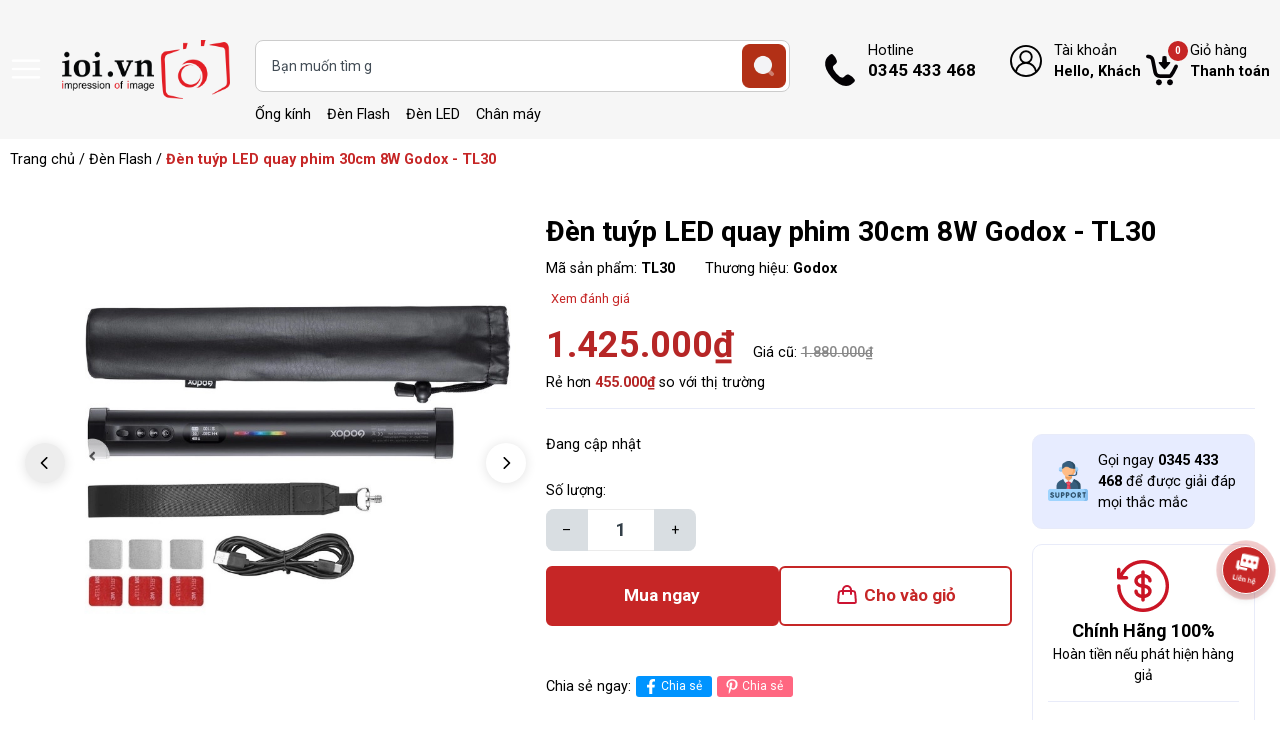

--- FILE ---
content_type: text/html; charset=utf-8
request_url: https://ioi.vn/den-tuyp-led-quay-phim-30cm-8w-godox-tl30
body_size: 27057
content:
<!DOCTYPE html>
<html lang="vi">
	<head>
		<meta charset="UTF-8" />
		<meta name="theme-color" content="#c62626" /> 
		<meta http-equiv="Content-Security-Policy" content="block-all-mixed-content">
		<meta http-equiv="Content-Security-Policy" content="upgrade-insecure-requests">
		<link rel="canonical" href="https://ioi.vn/den-tuyp-led-quay-phim-30cm-8w-godox-tl30"/>
		<link rel="alternate" href="https://ioi.vn" hreflang="vi" />
		<meta name='revisit-after' content='2 days' />
		<link rel="preconnect" href="https://ioi.vn">
		<link rel="preconnect" href="//www.google-analytics.com/">
		<link rel="preconnect" href="//www.googletagmanager.com/">
		<link rel="preconnect" href="https://bizweb.dktcdn.net" crossorigin>
		<link rel="dns-prefetch" href="https://ioi.vn">
		<link rel="icon" href="//bizweb.dktcdn.net/100/429/199/themes/906376/assets/favicon.png?1758705697474" type="image/x-icon" />
		<link rel="apple-touch-icon" href="//bizweb.dktcdn.net/100/429/199/themes/906376/assets/favicon.png?1758705697474">
<meta name="robots" content="noodp,index,follow" />		<meta name="viewport" content="width=device-width, minimum-scale=1.0, maximum-scale=2.0, user-scalable=yes">	
<meta name="description" content="Đèn Godox TL30 là một trong những mẫu đèn giá rẻ, chiếu sáng tốt hiện nay. Đèn cung cấp chùm ánh sáng sắc nét, công suất cao, đảm bảo màu sắc tự nhiên và trung thực trong nhiều môi trường chiếu sáng khác nhau với khả năng tùy chỉnh ánh sáng - stepless dimming từ 0% đến 100%, người dùng có thể nhanh chóng điều chỉnh ánh">		<title>Đèn tuýp LED quay phim 30cm 8W Godox - TL30</title>
<meta name="keywords" content="Đèn tuýp LED quay phim 30cm 8W Godox - TL30, Đèn Flash, Đèn Godox, Đèn, Công ty TNHH IOI, ioi.vn"/>	<meta property="og:type" content="product">
	<meta property="og:title" content="Đèn tuýp LED quay phim 30cm 8W Godox - TL30">
		<meta property="og:image" content="https://bizweb.dktcdn.net/thumb/grande/100/429/199/products/screenshot-2023-05-23-163941.jpg?v=1684835022443">
		<meta property="og:image:secure_url" content="https://bizweb.dktcdn.net/thumb/grande/100/429/199/products/screenshot-2023-05-23-163941.jpg?v=1684835022443">
		<meta property="og:image" content="https://bizweb.dktcdn.net/thumb/grande/100/429/199/products/screenshot-2023-05-23-163954.jpg?v=1684835024620">
		<meta property="og:image:secure_url" content="https://bizweb.dktcdn.net/thumb/grande/100/429/199/products/screenshot-2023-05-23-163954.jpg?v=1684835024620">
	<meta property="og:price:amount" content="1.425.000">
	<meta property="og:price:currency" content="VND">
<meta property="og:description" content="Đèn Godox TL30 là một trong những mẫu đèn giá rẻ, chiếu sáng tốt hiện nay. Đèn cung cấp chùm ánh sáng sắc nét, công suất cao, đảm bảo màu sắc tự nhiên và trung thực trong nhiều môi trường chiếu sáng khác nhau với khả năng tùy chỉnh ánh sáng - stepless dimming từ 0% đến 100%, người dùng có thể nhanh chóng điều chỉnh ánh">
<meta property="og:url" content="https://ioi.vn/den-tuyp-led-quay-phim-30cm-8w-godox-tl30">
<meta property="og:site_name" content="Công ty TNHH IOI">		<link rel="preload" href="https://fonts.googleapis.com/css2?family=Roboto:wght@400;500;700&display=swap" as='style'>
		<style>
			@import url('https://fonts.googleapis.com/css2?family=Roboto:wght@400;500;700&display=swap');
			:root {
				font-size: 16px;
				--main-color: #c62626;
				--font-base: 'Roboto', sans-serif;
				--font-title: 'Roboto', sans-serif;
				--hover: #1a5aa3;
				--text-color: #000000;
				--price: #b62626;
				--hover: #1a5aa3;
				--menu: #ad0018;
				--bgcopoun: #ffeef2;
				--bgbestsale: #f8f8f8;
				--bgmailchip: #ffeef2;
			}
		</style>
<link rel="preload" as='style' href="//bizweb.dktcdn.net/100/429/199/themes/906376/assets/header.scss.css?1758705697474">
<link rel="preload" as='style' href="//bizweb.dktcdn.net/100/429/199/themes/906376/assets/style.scss.css?1758705697474">
<link rel="preload" as='style' href="//bizweb.dktcdn.net/100/429/199/themes/906376/assets/swiper-style.scss.css?1758705697474">
<link rel="preload" as='style' href="https://cdnjs.cloudflare.com/ajax/libs/font-awesome/5.15.1/css/all.min.css">
<link href="//bizweb.dktcdn.net/100/429/199/themes/906376/assets/header.scss.css?1758705697474" rel="stylesheet" type="text/css" media="all" />
<link href="//bizweb.dktcdn.net/100/429/199/themes/906376/assets/style.scss.css?1758705697474" rel="stylesheet" type="text/css" media="all" />
<link rel="preload" as='style' type="text/css" href="//bizweb.dktcdn.net/100/429/199/themes/906376/assets/noindex.scss.css?1758705697474">
<link href="//bizweb.dktcdn.net/100/429/199/themes/906376/assets/noindex.scss.css?1758705697474" rel="stylesheet" type="text/css" media="all" />
<link href="//bizweb.dktcdn.net/100/429/199/themes/906376/assets/swiper-style.scss.css?1758705697474" rel="stylesheet" type="text/css" media="all" />
<link rel="preload" as='style' type="text/css" href="//bizweb.dktcdn.net/100/429/199/themes/906376/assets/product_style.scss.css?1758705697474">
<link href="//bizweb.dktcdn.net/100/429/199/themes/906376/assets/product_style.scss.css?1758705697474" rel="stylesheet" type="text/css" media="all" />
<link rel="preload" as='style' href="https://newproductreviews.sapoapps.vn/assets/css/bpr.min.css?v=1.0">
<link rel="preload" as='style' type="text/css" href="//bizweb.dktcdn.net/100/429/199/themes/906376/assets/product_style.scss.css?1758705697474">
<link href="//bizweb.dktcdn.net/100/429/199/themes/906376/assets/product_style.scss.css?1758705697474" rel="stylesheet" type="text/css" media="all" />
		<script type="text/javascript">
			function addLoadEvent(e) { if (document.readyState === "complete") { e() } else { var t = window.onload; if (typeof window.onload != "function") { window.onload = e } else { window.onload = function () { if (t) { t() } e() } } } }
			window.theme = window.theme || {};
			var cartCount = 0;
			theme.settings = {
				moneyFormat: "{{amount_no_decimals_with_comma_separator}}₫",
				urlpage_yeuthich : 'yeu-thich',
				urlColor: 'https://bizweb.dktcdn.net/100/459/160/files/bangmau.txt?v=1657188898447'
			};
		</script>
		<script>
	var Bizweb = Bizweb || {};
	Bizweb.store = 'ioi-vn.mysapo.net';
	Bizweb.id = 429199;
	Bizweb.theme = {"id":906376,"name":"OH! Thương mại điện tử","role":"main"};
	Bizweb.template = 'product';
	if(!Bizweb.fbEventId)  Bizweb.fbEventId = 'xxxxxxxx-xxxx-4xxx-yxxx-xxxxxxxxxxxx'.replace(/[xy]/g, function (c) {
	var r = Math.random() * 16 | 0, v = c == 'x' ? r : (r & 0x3 | 0x8);
				return v.toString(16);
			});		
</script>
<script>
	(function () {
		function asyncLoad() {
			var urls = ["https://google-shopping.sapoapps.vn/conversion-tracker/global-tag/8517.js?store=ioi-vn.mysapo.net","https://google-shopping.sapoapps.vn/conversion-tracker/event-tag/8517.js?store=ioi-vn.mysapo.net","//newproductreviews.sapoapps.vn/assets/js/productreviews.min.js?store=ioi-vn.mysapo.net","https://google-shopping-v2.sapoapps.vn/api/conversion-tracker/global-tag/2035?store=ioi-vn.mysapo.net","https://google-shopping-v2.sapoapps.vn/api/conversion-tracker/event-tag/2035?store=ioi-vn.mysapo.net"];
			for (var i = 0; i < urls.length; i++) {
				var s = document.createElement('script');
				s.type = 'text/javascript';
				s.async = true;
				s.src = urls[i];
				var x = document.getElementsByTagName('script')[0];
				x.parentNode.insertBefore(s, x);
			}
		};
		window.attachEvent ? window.attachEvent('onload', asyncLoad) : window.addEventListener('load', asyncLoad, false);
	})();
</script>


<script>
	window.BizwebAnalytics = window.BizwebAnalytics || {};
	window.BizwebAnalytics.meta = window.BizwebAnalytics.meta || {};
	window.BizwebAnalytics.meta.currency = 'VND';
	window.BizwebAnalytics.tracking_url = '/s';

	var meta = {};
	
	meta.product = {"id": 31048873, "vendor": "Godox", "name": "Đèn tuýp LED quay phim 30cm 8W Godox - TL30",
	"type": "Đèn flash", "price": 1425000 };
	
	
	for (var attr in meta) {
	window.BizwebAnalytics.meta[attr] = meta[attr];
	}
</script>

	
		<script src="/dist/js/stats.min.js?v=96f2ff2"></script>
	












<script type="application/ld+json">
        {
        "@context": "http://schema.org",
        "@type": "BreadcrumbList",
        "itemListElement": 
        [
            {
                "@type": "ListItem",
                "position": 1,
                "item": 
                {
                  "@id": "https://ioi.vn",
                  "name": "Trang chủ"
                }
            },
            {
                "@type": "ListItem",
                "position": 2,
                "item": 
                {
                  "@id": "https://ioi.vn/den-tuyp-led-quay-phim-30cm-8w-godox-tl30",
                  "name": "Đèn tuýp LED quay phim 30cm 8W Godox - TL30"
                }
            }
        ]
        }
</script>
		<script>var ProductReviewsAppUtil=ProductReviewsAppUtil || {};ProductReviewsAppUtil.store={name: 'Công ty TNHH IOI'};</script>
		<link rel="preload" as="image" href="//bizweb.dktcdn.net/thumb/grande/100/429/199/themes/906376/assets/slider_1.jpg?1758705697474"  media="screen and (max-width: 480px)">
		<link rel="preload" as="image" href="//bizweb.dktcdn.net/100/429/199/themes/906376/assets/slider_1.jpg?1758705697474" media="screen and (min-width: 481px)" >
		<link rel="preload" href="/dist/js/stats.min.js?v=69e02f0" as="script">
		<link rel="preload" href="https://bizweb.dktcdn.net/web/assets/lib/js/fp.v3.3.0.min.js" as="script">
		<link rel="preload" href="//bizweb.dktcdn.net/100/429/199/themes/906376/assets/jquery-plugin.js?1758705697474" as="script">
		<link rel="preload" href="//bizweb.dktcdn.net/100/429/199/themes/906376/assets/swiper-plugin.js?1758705697474" as="script">
		<link rel="preload" href="//bizweb.dktcdn.net/100/429/199/themes/906376/assets/main.js?1758705697474" as="script">
		<link rel="preload" href="//bizweb.dktcdn.net/assets/themes_support/api.jquery.js" as="script">
		<link rel="preload" href="//bizweb.dktcdn.net/100/429/199/themes/906376/assets/minicart.js?1758705697474" as="script">
		<link rel="preload" href="//bizweb.dktcdn.net/100/429/199/themes/906376/assets/option_selector.js?1758705697474" as="script">
		<link rel="preload" href="//bizweb.dktcdn.net/100/429/199/themes/906376/assets/notify.js?1758705697474" as="script">
		<link rel="preload" as='style' type="text/css" href="//bizweb.dktcdn.net/100/429/199/themes/906376/assets/notify.scss.css?1758705697474">
		<script src="//bizweb.dktcdn.net/100/429/199/themes/906376/assets/jquery-plugin.js?1758705697474"></script>
		<script src="//bizweb.dktcdn.net/100/429/199/themes/906376/assets/swiper-plugin.js?1758705697474"></script>
	</head>
	<body>
<header class="header">
	<div class="container">
		<div class="row">
			<span class="menu_bar align-center d-flex" title="Menu">
				<img src="//bizweb.dktcdn.net/100/429/199/themes/906376/assets/bars.png?1758705697474" width="32" height="32" alt="Công ty TNHH IOI">
			</span>
			<a href="/" class="logo ">
				<img src="//bizweb.dktcdn.net/100/429/199/themes/906376/assets/logo.png?1758705697474" width="171" height="48" alt="Công ty TNHH IOI">
			</a>
			<form action="/search" class="input-group search-form" role="search">
				<input type="text" aria-label="Tìm sản phẩm" name="query" value="" autocomplete="off" class="search-auto search-auto margin-0 position-relative" required="">
				<button class="position-absolute padding-0" aria-label="search">
					<img src="//bizweb.dktcdn.net/100/429/199/themes/906376/assets/searchico.png?1758705697474" width="44" height="44" alt="search"/>
				</button>
				<p class="suggest margin-0 position-absolute">
					<a href="/ong-kinh" title="Ống kính">Ống kính</a>
					<a href="/den-flash" title="Đèn Flash">Đèn Flash</a>
					<a href="/den-led" title="Đèn LED">Đèn LED</a>
					<a href="/chan-may" title="Chân máy">Chân máy</a>
					<a href="/balo-may-anh" title="Balo máy ảnh">Balo máy ảnh</a>
					<a href="/phu-kien" title="Phụ kiện">Phụ kiện</a>
				</p>
			</form>
			<a class="text-ico hotline" href="tel:0345433468" title="Hotline">Hotline<span class="d-block">0345 433 468</span></a>
			<div class="account position-relative">
				<a href="/account" class="text-ico account-head d-block" title="Tài khoản">Tài khoản
					<span class="d-block">Hello,  Khách</span>
				</a>
				<ul class="position-absolute">
					<li><a href="/account/login" title="Đăng nhập">Đăng nhập</a></li>
					<li><a href="/account/register" title="Đăng ký">Đăng ký</a></li>
				</ul>
			</div>
			<a class="text-ico cart-head position-relative" href="/cart" title="Giỏ hàng">
				Giỏ hàng
				<span class="d-block">Thanh toán</span>
				<span class="d-block count_item_pr position-absolute border-radius-20 text-center">0</span>
			</a>
		</div>
	</div>
</header>		<main class="wrapperMain_content">
			


<nav class="bread-crumb">
	<div class="container">
		<ul class="breadcrumb" >					
			<li class="home"><a href="/">Trang chủ</a> / </li>
			
			

			
			
				
				
				
			
			
				
				
				
			
			
				
				
				
			
			
				
				
				
			
			
				
				
				
			
			
				
				
				
			
			
			<li><a href="/den-flash" title="Đèn Flash">Đèn Flash</a> / </li>
			
			<li class="active">Đèn tuýp LED quay phim 30cm 8W Godox - TL30<li>
		</ul>
	</div>
</nav>
<section class="product details-main" itemscope itemtype="https://schema.org/Product">	
	<meta itemprop="category" content="Đèn Flash">
	<meta itemprop="url" content="//ioi.vn/den-tuyp-led-quay-phim-30cm-8w-godox-tl30">
	<meta itemprop="name" content="Đèn tuýp LED quay phim 30cm 8W Godox - TL30">
	<meta itemprop="image" content="http://bizweb.dktcdn.net/thumb/grande/100/429/199/products/screenshot-2023-05-23-163941.jpg?v=1684835022443">
	<meta itemprop="description" content="Đèn Godox TL30 là một trong những mẫu&nbsp;đèn&nbsp;giá rẻ, chiếu sáng tốt hiện nay. Đèn cung cấp chùm ánh sáng sắc nét, công suất cao, đảm bảo màu sắc tự nhiên và trung thực trong nhiều môi trường chiếu sáng khác nhau với khả năng tùy chỉnh ánh sáng - stepless dimming từ 0% đến 100%, người dùng có thể nhanh chóng điều chỉnh ánh sáng để phù hợp với bất kỳ hoàn cảnh quay chụp nào.&nbsp;
THÔNG SỐ KỸ THUẬT
×




	Nhiệt độ màu
	2700 to 6500K


	Chế độ màu
	Full RGB Tuning


	Tiêu chuẩn màu chính xác
	TLCI&nbsp;99
	CRI&nbsp;97


	Tản nhiệt
	Passive


	Dịu sáng
	Có, 0 đến 100%


	Màn hình điều khiển
	LED


	Chất liệu
	Nhựa&nbsp;Plastic


	Kích thước
	4.2 x 30.0&nbsp;cm


	Trọng lượng
	0.3&nbsp;kg


	Loại điều khiển
	Bluetooth


	Phạm vi
	98.4' / 30&nbsp;m (Bluetooth)


	Wireless Channels / Groups
	32 / 6


	Nguồn
	Integrated Battery


	Tiêu thụ tối đa
	8 W


	Thời gian sử dụng pin
	1 giờ khi sạc đầy


	Trọng lượng đóng gói
	0.5 kg

">
	<meta itemprop="brand" content="Godox">
	<meta itemprop="model" content="">
	<meta itemprop="sku" content="TL30">
	<div class="d-none" itemprop="offers" itemscope itemtype="http://schema.org/Offer">
		<div class="inventory_quantity hidden" itemscope itemtype="http://schema.org/ItemAvailability">
			<span class="a-stock" itemprop="supersededBy">
				Còn hàng
			</span>
		</div>
		<link itemprop="availability" href="http://schema.org/InStock">
		<meta itemprop="priceCurrency" content="VND">
		<meta itemprop="price" content="1425000">
		<meta itemprop="url" content="https://ioi.vn/den-tuyp-led-quay-phim-30cm-8w-godox-tl30">
		<meta itemprop="priceSpecification" content="1880000">
		<meta itemprop="priceValidUntil" content="2099-01-01">
	</div>
	<div class="container">
		<div class="row margin-0 margin-bottom-20 white-border-10 padding-top-15 padding-bottom-15 padding-left-5 padding-right-5">
			<div class="product-detail-left product-images col-lg-5 col-md-12 col-12">
				<div class="product-image-detail">
					<div class="gallery-top position-relative">
						<div class="swiper-container margin-bottom-10">
							<div class="swiper-wrapper" id="lightgallery">
								<a class="swiper-slide" data-hash="0" href="//bizweb.dktcdn.net/thumb/1024x1024/100/429/199/products/screenshot-2023-05-23-163941.jpg?v=1684835022443"  title="Bấm vào để xem thư viện ảnh Đèn tuýp LED quay phim 30cm 8W Godox - TL30">
									<img src="[data-uri]" data-src="//bizweb.dktcdn.net/thumb/1024x1024/100/429/199/products/screenshot-2023-05-23-163941.jpg?v=1684835022443" alt="Đ&#232;n tu&#253;p LED quay phim 30cm 8W Godox - TL30" data-image="//bizweb.dktcdn.net/thumb/medium/100/429/199/products/screenshot-2023-05-23-163941.jpg?v=1684835022443" class="img-responsive mx-auto d-block swiper-lazy" />
									<div class="swiper-lazy-preloader swiper-lazy-preloader-black"></div>
								</a>
								<a class="swiper-slide" data-hash="1" href="//bizweb.dktcdn.net/thumb/1024x1024/100/429/199/products/screenshot-2023-05-23-163954.jpg?v=1684835024620"  title="Bấm vào để xem thư viện ảnh Đèn tuýp LED quay phim 30cm 8W Godox - TL30">
									<img src="[data-uri]" data-src="//bizweb.dktcdn.net/thumb/1024x1024/100/429/199/products/screenshot-2023-05-23-163954.jpg?v=1684835024620" alt="Đ&#232;n tu&#253;p LED quay phim 30cm 8W Godox - TL30" data-image="//bizweb.dktcdn.net/thumb/medium/100/429/199/products/screenshot-2023-05-23-163954.jpg?v=1684835024620" class="img-responsive mx-auto d-block swiper-lazy" />
									<div class="swiper-lazy-preloader swiper-lazy-preloader-black"></div>
								</a>
							</div>
						</div>
						<div class="swiper-button-prev"><svg class="icon"> <use xlink:href="#previcon"></use> </svg></div>
						<div class="swiper-button-next"><svg class="icon"> <use xlink:href="#nexticon"></use> </svg></div>
					</div>
					<div class="swiper-container gallery-thumbs">
						<div class="swiper-wrapper">
							<div class="swiper-slide" data-hash="0">
								<img src="[data-uri]" data-src="//bizweb.dktcdn.net/thumb/medium/100/429/199/products/screenshot-2023-05-23-163941.jpg?v=1684835022443" alt="Đ&#232;n tu&#253;p LED quay phim 30cm 8W Godox - TL30" data-image="//bizweb.dktcdn.net/100/429/199/products/screenshot-2023-05-23-163941.jpg?v=1684835022443" class="swiper-lazy" />
								<div class="swiper-lazy-preloader swiper-lazy-preloader-black"></div>
							</div>
							<div class="swiper-slide" data-hash="1">
								<img src="[data-uri]" data-src="//bizweb.dktcdn.net/thumb/medium/100/429/199/products/screenshot-2023-05-23-163954.jpg?v=1684835024620" alt="Đ&#232;n tu&#253;p LED quay phim 30cm 8W Godox - TL30" data-image="//bizweb.dktcdn.net/100/429/199/products/screenshot-2023-05-23-163954.jpg?v=1684835024620" class="swiper-lazy" />
								<div class="swiper-lazy-preloader swiper-lazy-preloader-black"></div>
							</div>
						</div>
					</div>
				</div>
			</div>
			<div class="details-pro col-lg-7 col-md-12 col-12 ">
				<h1 class="title-head bold margin-bottom-10">Đ&#232;n tu&#253;p LED quay phim 30cm 8W Godox - TL30</h1>
				<div class="flex-vd margin-bottom-10">
					<div class="skuuu sku-product margin-right-30">
						<span class="variant-sku" itemprop="sku" content="TL30">Mã sản phẩm: <b>TL30</b></span>
					</div>
					<div class="vendor">Thương hiệu: <b>Godox</b></div>
				</div>
				<div class="prview margin-bottom-10 d-flex align-center">
					<div class="sapo-product-reviews-badge margin-right-5" data-id="31048873" ></div> 
					<span onclick="scrollToxx();">Xem  đánh giá</span>
				</div>
				<div class="product-wish">
				</div>
				<div class="group-power border-bottom margin-bottom-25 padding-bottom-15">

<div class="inventory_quantity d-none">
	
	
	<span class="a-stock a1"><link itemprop="availability" href="http://schema.org/InStock" />Còn hàng</span>
	
	
</div>					<div class="price-box clearfix">
						<span class="special-price">
							<span class="price product-price">1.425.000₫</span>
						</span> <!-- Giá Khuyến mại -->
						<span class="old-price">
							Giá cũ:
							<del class="price product-price-old">
								1.880.000₫
							</del>
						</span> <!-- Giás gốc -->
						<span class="save-price d-none">Rẻ hơn
							<span class="price product-price-save">455.000₫</span> so với thị trường
						</span> <!-- Tiết kiệm -->
					</div>
				</div>
				<div class="row">
					<div class="col-xl-8 col-lg-12 col-md-8 col-12 infor-left">
						<div class="group-action-button">
							<div class="product-summary margin-bottom-25">Đang cập nhật</div>
							<form enctype="multipart/form-data" id="add-to-cart-form" data-cart-form action="/cart/add" method="post" class="wishItem">
								<div class="form-product">
									<div class="box-variant clearfix  d-none ">
										<input type="hidden" id="one_variant" name="variantId" value="88812091" />
									</div>
									<div class="clearfix from-action-addcart ">
										<div class="qty-ant clearfix custom-btn-number ">
											<label class="d-none">Số lượng:</label>
											<div class="custom custom-btn-numbers clearfix input_number_product border-radius-8">		
												<button onclick="var result = document.getElementById('qty'); var qty = result.value; if( !isNaN(qty) & qty > 1 ) result.value--;return false;" class="btn-minus btn-cts" type="button">–</button>
												<input aria-label="Số lượng" type="text" class="qty input-text" id="qty" name="quantity" size="4" value="1" maxlength="3" onkeypress="if ( isNaN(this.value + String.fromCharCode(event.keyCode) )) return false;" onchange="if(this.value == 0)this.value=1;" />
												<button onclick="var result = document.getElementById('qty'); var qty = result.value; if( !isNaN(qty)) result.value++;return false;" class="btn-plus btn-cts" type="button">+</button>
											</div>
										</div>
										<div class="btn-mua">
											<button type="button" class="btn btn-lg btn-gray btn_buy btn-buy-now">Mua ngay</button>
											<button type="submit" data-role='addtocart' class="btn btn-lg btn-gray btn-cart btn_buy add_to_cart">Cho vào giỏ</button>
										</div>
									</div>
								</div>
							</form>
<ul class="social-media__item-list list--unstyled" role="list">
	<li>Chia sẻ ngay: </li>
	<li class="social-media__item social-media__item--facebook">
		<a title="Chia sẻ lên Facebook" href="https://www.facebook.com/sharer.php?u=https://ioi.vn/den-tuyp-led-quay-phim-30cm-8w-godox-tl30" target="_blank" rel="noopener" aria-label="Chia sẻ lên Facebook" >
			<svg xmlns="http://www.w3.org/2000/svg" viewBox="0 0 320 512"><path d="M279.14 288l14.22-92.66h-88.91v-60.13c0-25.35 12.42-50.06 52.24-50.06h40.42V6.26S260.43 0 225.36 0c-73.22 0-121.08 44.38-121.08 124.72v70.62H22.89V288h81.39v224h100.17V288z"/></svg>
			Chia sẻ
		</a>
	</li>
	<li class="social-media__item social-media__item--pinterest">
		<a title="Chia sẻ lên Pinterest" href="https://pinterest.com/pin/create/button/?url=https://ioi.vn/den-tuyp-led-quay-phim-30cm-8w-godox-tl30&amp;" target="_blank" rel="noopener" aria-label="Pinterest" >
			<svg xmlns="http://www.w3.org/2000/svg" viewBox="0 0 384 512"><path d="M204 6.5C101.4 6.5 0 74.9 0 185.6 0 256 39.6 296 63.6 296c9.9 0 15.6-27.6 15.6-35.4 0-9.3-23.7-29.1-23.7-67.8 0-80.4 61.2-137.4 140.4-137.4 68.1 0 118.5 38.7 118.5 109.8 0 53.1-21.3 152.7-90.3 152.7-24.9 0-46.2-18-46.2-43.8 0-37.8 26.4-74.4 26.4-113.4 0-66.2-93.9-54.2-93.9 25.8 0 16.8 2.1 35.4 9.6 50.7-13.8 59.4-42 147.9-42 209.1 0 18.9 2.7 37.5 4.5 56.4 3.4 3.8 1.7 3.4 6.9 1.5 50.4-69 48.6-82.5 71.4-172.8 12.3 23.4 44.1 36 69.3 36 106.2 0 153.9-103.5 153.9-196.8C384 71.3 298.2 6.5 204 6.5z"/></svg>
			Chia sẻ
		</a>
	</li>
	<!--<li class="social-media__item social-media__item--twitter">
		<a title="Chia sẻ lên Twitter" href="https://twitter.com/share?url=https://ioi.vn/den-tuyp-led-quay-phim-30cm-8w-godox-tl30" target="_blank" rel="noopener" aria-label="Tweet on Twitter" >
			<svg xmlns="http://www.w3.org/2000/svg" viewBox="0 0 512 512"><path d="M459.37 151.716c.325 4.548.325 9.097.325 13.645 0 138.72-105.583 298.558-298.558 298.558-59.452 0-114.68-17.219-161.137-47.106 8.447.974 16.568 1.299 25.34 1.299 49.055 0 94.213-16.568 130.274-44.832-46.132-.975-84.792-31.188-98.112-72.772 6.498.974 12.995 1.624 19.818 1.624 9.421 0 18.843-1.3 27.614-3.573-48.081-9.747-84.143-51.98-84.143-102.985v-1.299c13.969 7.797 30.214 12.67 47.431 13.319-28.264-18.843-46.781-51.005-46.781-87.391 0-19.492 5.197-37.36 14.294-52.954 51.655 63.675 129.3 105.258 216.365 109.807-1.624-7.797-2.599-15.918-2.599-24.04 0-57.828 46.782-104.934 104.934-104.934 30.213 0 57.502 12.67 76.67 33.137 23.715-4.548 46.456-13.32 66.599-25.34-7.798 24.366-24.366 44.833-46.132 57.827 21.117-2.273 41.584-8.122 60.426-16.243-14.292 20.791-32.161 39.308-52.628 54.253z"/></svg>
			Chia sẻ
		</a>
	</li>-->
</ul>						</div>	
					</div>
					<div class="col-xl-4 col-lg-12 col-md-4 col-12">
<div class="product-hotline border border-radius-10 padding-15 margin-bottom-15">
	<img class="lazyload" src="[data-uri]" data-src="//bizweb.dktcdn.net/100/429/199/themes/906376/assets/help.png?1758705697474" alt="hotline" />
	<a href="tel:0345433468">Gọi ngay <b>0345 433 468</b> để được giải đáp mọi thắc mắc</a>
</div>
<div class="service border-radius-10 text-center padding-left-15 padding-right-15 d-none d-md-block">
	<div class="item border-bottom">
		<img class="lazyload" src="[data-uri]" data-src="//bizweb.dktcdn.net/100/429/199/themes/906376/assets/ico_sv_1.png?1758705697474" alt=""/>
		<p>Chính Hãng 100%</p>
		<span>Hoàn tiền nếu phát hiện hàng giả</span>
	</div>
	<div class="item border-bottom">
		<img class="lazyload" src="[data-uri]" data-src="//bizweb.dktcdn.net/100/429/199/themes/906376/assets/ico_sv_2.png?1758705697474" alt=""/>
		<p>Ship COD</p>
		<span>Kiểm tra khi nhận hàng</span>
	</div>
	<div class="item border-bottom">
		<img class="lazyload" src="[data-uri]" data-src="//bizweb.dktcdn.net/100/429/199/themes/906376/assets/ico_sv_3.png?1758705697474" alt=""/>
		<p>Đổi trả 7 ngày</p>
		<span>Nếu lỗi do nhà sản xuất</span>
	</div>
</div>					</div>
				</div>
			</div>
		</div>
		<div class="row margin-bottom-20">
			<div class="col-lg-8 col-12">
				<div class="product-tab e-tabs not-dqtab white-border-10 padding-15 position-relative">
					<ul class="tabs tabs-title clearfix">
						<li class="tab-link current" data-tab="tab-1">Mô tả</li>																	
						<li class="tab-link" data-tab="tab-2">Hướng dẫn</li>																	
						<li class="tab-link" data-tab="tab-3" id="tab-review">Đánh giá</li>																	
					</ul>
					<div id="tab-1" class="tab-content content_extab current">
						<div class="rte product_getcontent">
							<div class="ba-text-fpt">
								<p>Đèn Godox TL30 là một trong những mẫu&nbsp;đèn&nbsp;giá rẻ, chiếu sáng tốt hiện nay. Đèn cung cấp chùm ánh sáng sắc nét, công suất cao, đảm bảo màu sắc tự nhiên và trung thực trong nhiều môi trường chiếu sáng khác nhau với khả năng tùy chỉnh ánh sáng - stepless dimming từ 0% đến 100%, người dùng có thể nhanh chóng điều chỉnh ánh sáng để phù hợp với bất kỳ hoàn cảnh quay chụp nào.&nbsp;</p>
<h5 id="specification-modal-label">THÔNG SỐ KỸ THUẬT</h5>
<p><button aria-label="Close" data-dismiss="modal" type="button">×</button></p>
<table></table>
<table cellpadding="5" cellspacing="1">
<tbody>
<tr>
	<td>Nhiệt độ màu</td>
	<td>2700 to 6500K</td>
</tr>
<tr>
	<td>Chế độ màu</td>
	<td>Full RGB Tuning</td>
</tr>
<tr>
	<td>Tiêu chuẩn màu chính xác</td>
	<td>TLCI&nbsp;99<br />
	CRI&nbsp;97</td>
</tr>
<tr>
	<td>Tản nhiệt</td>
	<td>Passive</td>
</tr>
<tr>
	<td>Dịu sáng</td>
	<td>Có, 0 đến 100%</td>
</tr>
<tr>
	<td>Màn hình điều khiển</td>
	<td>LED</td>
</tr>
<tr>
	<td>Chất liệu</td>
	<td>Nhựa&nbsp;Plastic</td>
</tr>
<tr>
	<td>Kích thước</td>
	<td>4.2 x 30.0&nbsp;cm</td>
</tr>
<tr>
	<td>Trọng lượng</td>
	<td>0.3&nbsp;kg</td>
</tr>
<tr>
	<td>Loại điều khiển</td>
	<td>Bluetooth</td>
</tr>
<tr>
	<td>Phạm vi</td>
	<td>98.4' / 30&nbsp;m (Bluetooth)</td>
</tr>
<tr>
	<td>Wireless Channels / Groups</td>
	<td>32 / 6</td>
</tr>
<tr>
	<td>Nguồn</td>
	<td>Integrated Battery</td>
</tr>
<tr>
	<td>Tiêu thụ tối đa</td>
	<td>8 W</td>
</tr>
<tr>
	<td>Thời gian sử dụng pin</td>
	<td>1 giờ khi sạc đầy</td>
</tr>
<tr>
	<td>Trọng lượng đóng gói</td>
	<td>0.5 kg</td>
</tr>
</tbody></table>
							</div>
							<div class="show-more d-none">
								<div class="btn btn-default btn--view-more">
									<span class="more-text">Xem thêm <i class="fa fa-chevron-down"></i></span>
									<span class="less-text">Thu gọn <i class="fa fa-chevron-up"></i></span>
								</div>
							</div>
						</div>
					</div>
					<div id="tab-2" class="tab-content content_extab">
						<div class="rte">
							<p style="text-align: justify;"><strong>Bước 1:</strong> Truy cập website và lựa chọn sản phẩm cần mua để mua hàng</p>
<p style="text-align: justify;"><strong>Bước 2:</strong> Click và sản phẩm muốn mua, màn hình hiển thị ra pop up với các lựa chọn sau</p>
<ul>
<li style="text-align: justify;">Nếu bạn muốn tiếp tục mua hàng: Bấm vào phần tiếp tục mua hàng để lựa chọn thêm sản phẩm vào giỏ hàng</li>
<li style="text-align: justify;">Nếu bạn muốn xem giỏ hàng để cập nhật sản phẩm: Bấm vào xem giỏ hàng</li>
<li style="text-align: justify;">Nếu bạn muốn đặt hàng và thanh toán cho sản phẩm này vui lòng bấm vào: Đặt hàng và thanh toán</li></ul>
<p style="text-align: justify;"><strong>Bước 3:</strong> Lựa chọn thông tin tài khoản thanh toán</p>
<ul>
<li style="text-align: justify;">Nếu bạn đã có tài khoản vui lòng nhập thông tin tên đăng nhập là email và mật khẩu vào mục đã có tài khoản trên hệ thống</li>
<li style="text-align: justify;">Nếu bạn chưa có tài khoản và muốn đăng ký tài khoản vui lòng điền các thông tin cá nhân để tiếp tục đăng ký tài khoản. Khi có tài khoản bạn sẽ dễ dàng theo dõi được đơn hàng của mình</li>
<li style="text-align: justify;">Nếu bạn muốn mua hàng mà không cần tài khoản vui lòng nhấp chuột vào mục đặt hàng không cần tài khoản</li></ul>
<p style="text-align: justify;"><strong>Bước 4:</strong> Điền các thông tin của bạn để nhận đơn hàng, lựa chọn hình thức thanh toán và vận chuyển cho đơn hàng của mình</p>
<p style="text-align: justify; margin-left: 40px;"><strong>4.1.</strong> Thanh toán khi nhận hàng.</p>
<p style="text-align: justify; margin-left: 40px;"><strong>4.2.</strong> Hình thức chuyển khoản</p>
<p style="text-align: justify; margin-left: 80px;"><strong>Thông tin tài khoản thanh toán:</strong></p>
<ul>
<li style="text-align: justify; margin-left: 80px;">Ngân hàng: Vietcombank</li>
<li style="text-align: justify; margin-left: 80px;">Chủ tài khoản: Công Ty TNHH IOI</li>
<li style="text-align: justify; margin-left: 80px;">Số tài khoản: 0371001199666</li>
<li style="text-align: justify; margin-left: 80px;">Chi nhánh:&nbsp;Tân Định - HCM</li></ul>
<p style="text-align: justify;"><strong>Bước 5:</strong> Xem lại thông tin đặt hàng, điền chú thích và gửi đơn hàng</p>
<p style="text-align: justify;">Sau khi nhận được đơn hàng bạn gửi chúng tôi sẽ liên hệ bằng cách gọi điện lại để xác nhận lại đơn hàng và địa chỉ của bạn.</p>
<p style="text-align: justify;"><em>Trân trọng cảm ơn.</em></p>	
						</div>
					</div>	
					<div id="tab-3" class="tab-content content_extab tab-review-c">
						<div class="rte">
							<h4>Đánh giá <span>Đèn tuýp LED quay phim 30cm 8W Godox - TL30</span></h4>
<div id="sapo-product-reviews" class="sapo-product-reviews" data-id="31048873">
    <div id="sapo-product-reviews-noitem" style="display: none;">
        <div class="content">
            <p data-content-text="language.suggest_noitem"></p>
            <div class="product-reviews-summary-actions">
                <button type="button" class="btn-new-review" onclick="BPR.newReview(this); return false;" data-content-str="language.newreview"></button>
            </div>
            <div id="noitem-bpr-form_" data-id="formId" class="noitem-bpr-form" style="display:none;"><div class="sapo-product-reviews-form"></div></div>
        </div>
    </div>
    
</div>
						</div>
					</div>	
				</div>
			</div>
			<div class="col-lg-4 col-12">
				<div class="kmhot white-border-10 margin-bottom-20 padding-15">
					<span class="title-module weight-600 text-center">
						<i class="icon-gift">
							<svg xmlns="http://www.w3.org/2000/svg" viewBox="0 0 512 512"><path d="M152 0H154.2C186.1 0 215.7 16.91 231.9 44.45L256 85.46L280.1 44.45C296.3 16.91 325.9 0 357.8 0H360C408.6 0 448 39.4 448 88C448 102.4 444.5 115.1 438.4 128H480C497.7 128 512 142.3 512 160V224C512 241.7 497.7 256 480 256H32C14.33 256 0 241.7 0 224V160C0 142.3 14.33 128 32 128H73.6C67.46 115.1 64 102.4 64 88C64 39.4 103.4 0 152 0zM190.5 68.78C182.9 55.91 169.1 48 154.2 48H152C129.9 48 112 65.91 112 88C112 110.1 129.9 128 152 128H225.3L190.5 68.78zM360 48H357.8C342.9 48 329.1 55.91 321.5 68.78L286.7 128H360C382.1 128 400 110.1 400 88C400 65.91 382.1 48 360 48V48zM32 288H224V512H80C53.49 512 32 490.5 32 464V288zM288 512V288H480V464C480 490.5 458.5 512 432 512H288z"/></svg>	
						</i> Khuyến mãi đặc biệt
					</span>
					<div class="content-km">
							<p>Sản phẩm chưa áp dụng khuyến mãi</p>
					</div>
				</div>
				<div class="blog-bar white-border-10 margin-bottom-20 padding-15">
					<div class="title-module bold margin-bottom-10 padding-bottom-10 border-bottom"><a href="tin-tuc" title=""></a></div>
					<div class="blog-bar-default">
					</div>
				</div>
				<a class="d-block border-radius-10 text-center" href="" title="banner">
					<img src="//bizweb.dktcdn.net/100/429/199/themes/906376/assets/product_banner.jpg?1758705697474" alt="banner"/>
				</a>
			</div>
		</div>
		<div class="section-related-product white-border-10 margin-bottom-20">

			<div class="title-module border-bottom d-flex margin-bottom-5">
				<h2 class="margin-0">
					<a href="den-flash" title="Sản phẩm liên quan">Sản phẩm liên quan</a>
				</h2>
				<a href="den-flash" class="more bold border-radius-8">Xem thêm</a>
			</div>
			<div class="swiper_related position-relative padding-left-4 padding-right-4 padding-bottom-4">
				<div class="swiper-container">
					<div class="swiper-wrapper">
<div class="item swiper-slide">

<form action="/cart/add" method="post" class="item_product_main variants product-action wishItem"  data-cart-form data-id="product-actions-59172729" enctype="multipart/form-data">
	<div class="image_thumb">
		<span class="flag-label"><span class="label-sale">Sale</span></span>
		<a href="/den-flash-godox-it30pro-cho-canon-sony-nikon-fujifilm-olympus" class="position-relative d-block aspect" title="Đèn Flash Godox iT30Pro cho Canon Sony Nikon Fujifilm Olympus">
			<img width="199" height="199" src="[data-uri]" data-src="//bizweb.dktcdn.net/thumb/large/100/429/199/products/1-gioi-thieu-ve-den-flash-it30-pro.jpg?v=1758687983157"
			 alt="Đèn Flash Godox iT30Pro cho Canon Sony Nikon Fujifilm Olympus" class="lazyload position-absolute" />
		</a>
		<div class="action-cart">
			<input type="hidden" name="variantId" value="169016492" />
			<button class="btn-buy btn-left btn-views add_to_cart " title="Cho vào giỏ">
				Cho vào giỏ
			</button>
		</div>
	</div>
	<div class="info-product">
		<h3 class="product-name text2line"><a href="/den-flash-godox-it30pro-cho-canon-sony-nikon-fujifilm-olympus" title="Đèn Flash Godox iT30Pro cho Canon Sony Nikon Fujifilm Olympus">Đèn Flash Godox iT30Pro cho Canon Sony Nikon Fujifilm Olympus</a></h3>
		<div class="price-box position-relative">
			<span class="price">1.840.000₫</span>
			<span class="compare-price">-7%</span>

		</div>
	</div>
</form>						</div>
<div class="item swiper-slide">

<form action="/cart/add" method="post" class="item_product_main variants product-action wishItem"  data-cart-form data-id="product-actions-56616654" enctype="multipart/form-data">
	<div class="image_thumb">
		<span class="flag-label"><span class="label-sale">Sale</span></span>
		<a href="/den-flash-godox-im20-sieu-nho-gon-co-tuy-chon-softbox-im20df" class="position-relative d-block aspect" title="Đèn Flash Godox im20 siêu nhỏ gọn / Có tùy chọn Softbox im20DF">
			<img width="199" height="199" src="[data-uri]" data-src="//bizweb.dktcdn.net/thumb/large/100/429/199/products/1735505142-1865063.jpg?v=1755827532977"
			 alt="Đèn Flash Godox im20 siêu nhỏ gọn / Có tùy chọn Softbox im20DF" class="lazyload position-absolute" />
		</a>
		<div class="action-cart">
			<input class="hidden" type="hidden" name="variantId" value="164417135" />
			<button class="btn-cart btn-left  btn-views left-to option-choice" title="Xem thêm lựa chọn" type="button" onclick="window.location.href='/den-flash-godox-im20-sieu-nho-gon-co-tuy-chon-softbox-im20df'" >
				Lựa chọn
			</button>
		</div>
	</div>
	<div class="info-product">
		<h3 class="product-name text2line"><a href="/den-flash-godox-im20-sieu-nho-gon-co-tuy-chon-softbox-im20df" title="Đèn Flash Godox im20 siêu nhỏ gọn / Có tùy chọn Softbox im20DF">Đèn Flash Godox im20 siêu nhỏ gọn / Có tùy chọn Softbox im20DF</a></h3>
		<div class="price-box position-relative">
			<span class="price">749.000₫</span>
			<span class="compare-price">-12%</span>

		</div>
	</div>
</form>						</div>
<div class="item swiper-slide">

<form action="/cart/add" method="post" class="item_product_main variants product-action wishItem"  data-cart-form data-id="product-actions-42717419" enctype="multipart/form-data">
	<div class="image_thumb">
		<span class="flag-label"><span class="label-sale">Sale</span></span>
		<a href="/den-flash-mini-godox-im30" class="position-relative d-block aspect" title="Đèn Flash mini Godox - iM30 / Softbox Godox iM30DF cho đèn iM30 chính hãng">
			<img width="199" height="199" src="[data-uri]" data-src="//bizweb.dktcdn.net/thumb/large/100/429/199/products/1-ae9609ba-c2d4-45c0-86a8-04dd7781026e.jpg?v=1742803992493"
			 alt="Đèn Flash mini Godox - iM30 / Softbox Godox iM30DF cho đèn iM30 chính hãng" class="lazyload position-absolute" />
		</a>
		<div class="action-cart">
			<input class="hidden" type="hidden" name="variantId" value="164416864" />
			<button class="btn-cart btn-left  btn-views left-to option-choice" title="Xem thêm lựa chọn" type="button" onclick="window.location.href='/den-flash-mini-godox-im30'" >
				Lựa chọn
			</button>
		</div>
	</div>
	<div class="info-product">
		<h3 class="product-name text2line"><a href="/den-flash-mini-godox-im30" title="Đèn Flash mini Godox - iM30 / Softbox Godox iM30DF cho đèn iM30 chính hãng">Đèn Flash mini Godox - iM30 / Softbox Godox iM30DF cho đèn iM30 chính hãng</a></h3>
		<div class="price-box position-relative">
			<span class="price">699.000₫</span>
			<span class="compare-price">-21%</span>

		</div>
	</div>
</form>						</div>
					</div>
				</div>
			</div>
		</div>
	</div>
</section>
<script src="//bizweb.dktcdn.net/100/429/199/themes/906376/assets/color-convert.js?1758705697474"></script>
<script>
	$('.counpon .copy').click(function(){
		const copyText = "Sao chép mã";
		const copiedText = "Đã sao chép";
		const coupon = $(this).data('code')
		const _this = $(this);
		_this.html(`<span>${copiedText}</span>`);
		_this.addClass('disabled');
		setTimeout(function() {
			_this.html(`<span>${copyText}</span>`);
			_this.removeClass('disabled');
		}, 3000)
		navigator.clipboard.writeText(coupon);
	})
	$('.tabs-title li').on('click', function(e) {
		$('.tabs-title li, .tab-content').removeClass('current');
		$(this).addClass('current');
		$('#'+$(this).data('tab')+'').addClass('current');

		var active = $(this);
		var left = active.position().left;
		var currScroll = $(this).parent('.tabs-title').scrollLeft();
		var contWidth = $(this).parent('.tabs-title').width() / 2;
		var activeOuterWidth = active.outerWidth() / 2;
		left = left + currScroll - contWidth + activeOuterWidth;

		$(this).parent('.tabs-title').animate({
			scrollLeft: left
		}, 'slow');
	})

	function scrollToxx() {
		if($('.tab-review-c').length > 0) {
			$('html, body').animate({ scrollTop: $('.product-tab.e-tabs').offset().top }, 'slow');
			$('.tabs-title li, .tab-content').removeClass('current');
			$('#tab-review, .tab-review-c').addClass('current');
			return false;
		}else {
			alert('Cửa hàng chưa bật sử dụng tab reviews trong tùy chỉnh giao diện');
		}
	}

	setTimeout(function(){
		var ch = $('.product_getcontent').height(),
			smore = $('.show-more');
		if(ch > 550) {
			$('.ba-text-fpt').addClass('has-height');
			smore.removeClass('d-none');
		}
	},200);

	$('.btn--view-more').on('click', function(e){
		e.preventDefault();
		var $this = $(this);
		$this.parents('.tab-content').find('.product_getcontent').toggleClass('expanded');
		$(this).toggleClass('active');
		if(!$(this).hasClass('active')) {
		   $('html, body').animate({ scrollTop: $('.product_getcontent').offset().top - 110 }, 'slow');
		}
		return false;
	});

	var galleryThumbs = new Swiper('.product-image-detail .gallery-thumbs', {
		spaceBetween: 10,
		slidesPerView: 5,
		freeMode: true,
		lazy: true,
		watchSlidesVisibility: true,
		watchSlidesProgress: true,
		hashNavigation: true,
		slideToClickedSlide: true,
		breakpoints: {
			300: {
				slidesPerView: 4,
				spaceBetween: 10,
			},
			500: {
				slidesPerView: 4,
				spaceBetween: 10,
			},
			640: {
				slidesPerView: 5,
				spaceBetween: 10,
			},
			768: {
				slidesPerView: 6,
				spaceBetween: 10,
			},
			1024: {
				slidesPerView: 5,
				spaceBetween: 10,
			},
		}
	});
	var galleryTop = new Swiper('.product-image-detail .gallery-top .swiper-container', {
		spaceBetween: 10,
		lazy: true,
		freeMode: true,
		hashNavigation: true,
		thumbs: {
			swiper: galleryThumbs
		},
		navigation: {
			nextEl: '.product-image-detail .swiper-button-next',
			prevEl: '.product-image-detail .swiper-button-prev',
		}
	});
	var galleryRelated = new Swiper('.swiper_related .swiper-container', {
		slidesPerView: 6,
		spaceBetween: 0,
		slideToClickedSlide: false,
		navigation: {
			nextEl: '.sliderelated .swiper-button-next',
			prevEl: '.sliderelated .swiper-button-prev',
		},
		breakpoints: {
			300: {
				slidesPerView: 2
			},
			640: {
				slidesPerView: 3
			},
			768: {
				slidesPerView: 3
			},
			1024: {
				slidesPerView: 4
			},
			1200: {
				slidesPerView: 6
			}
		}
	});

	var formProduct = $('.form-product');

	var ww = $(window).width();
	/*For recent product*/

	var variantsize = false;
	var alias = "den-tuyp-led-quay-phim-30cm-8w-godox-tl30";

	var productOptionsSize = 1;
	/*end*/

	function validate(evt) {
		var theEvent = evt || window.event;
		var key = theEvent.keyCode || theEvent.which;
		key = String.fromCharCode( key );
		var regex = /[0-9]|\./;
		if( !regex.test(key) ) {
			theEvent.returnValue = false;
			if(theEvent.preventDefault) theEvent.preventDefault();
		}
	}

	var selectCallback = function(variant, selector){
		if (variant){
			var form = jQuery('#' + selector.domIdPrefix).closest('form');
			for(var i=0,length=variant.options.length; i<length; i++){
				var radioButton = form.find('.swatch[data-option-index="' + i + '"] :radio[value="' + variant.options[i] +'"]');
				if (radioButton.length) {
					radioButton.get(0).checked = true;
				}
			};
		};
		var addToCart = jQuery('.form-product .btn-cart'),
			btnNow = jQuery('.form-product .btn-buy-now'),
			form = jQuery('.form-product .from-action-addcart'),
			productPrice = jQuery('.details-pro .special-price .product-price'),
			qty = jQuery('.inventory_quantity .a-stock'),
			comparePrice = jQuery('.details-pro .old-price .product-price-old'),
			comparePriceText = jQuery('.details-pro .old-price'),
			savePrice = jQuery('.details-pro .save-price .product-price-save'),
			savePriceText = jQuery('.details-pro .save-price'),
			qtyBtn = jQuery('.form-product .custom-btn-number'),
			BtnSold = jQuery('.form-product .btn-mua'),
			Unit = jQuery('.donvitinh'),
			product_sku = jQuery('.variant-sku');
		if (variant && variant.sku != "" && variant.sku != null){
			product_sku.html("Mã sản phẩm: <strong>" + variant.sku + " </strong>");
		} else {
			product_sku.html('Mã sản phẩm: <strong>Cập nhật...</strong>');
		};

		if (variant && variant.weight != '0') {
			$('.dvt').show();
			var unitformart = variant.weight.unit;
			if (unitformart === 'g') {
				var unitformat = 'Gram';
			} else {
				var unitformat = 'Kg';
			}
			Unit.html(variant.weight + ""+unitformat+"");
		} else {
			$('.dvt').hide();
		}

		if (variant && variant.available) {
			if(variant.inventory_management == "bizweb"){
				if (variant.inventory_quantity != 0) {
					qty.html('<span class="a-stock">Còn hàng</span>');
				} else if (variant.inventory_quantity == ''){
					if (variant.inventory_policy == "continue"){
						qty.html('<span class="a-stock">Còn hàng</span>');
					} else {
						qty.html('<span class="a-stock a-stock-out">Hết hàng</span>');
					}
				}
			}else{
				qty.html('<span class="a-stock">Còn hàng</span>');
			};
			form.removeClass('d-none');
			btnNow.removeAttr('disabled').removeClass('d-none');
			addToCart.html('Cho vào giỏ').removeAttr('disabled');
			BtnSold.removeClass('btnsold');
			qtyBtn.removeClass('d-none');
			if(variant.price == 0){
				productPrice.html('Liên hệ');
				comparePrice.hide();
				savePrice.hide();
				comparePriceText.hide();
				savePriceText.hide();
				form.addClass('d-none');
			}else{
				form.removeClass('d-none');	
				productPrice.html(Bizweb.formatMoney(variant.price, "{{amount_no_decimals_with_comma_separator}}₫"));
													 addToCart.html('Cho vào giỏ');
								  if ( variant.compare_at_price > variant.price ) {
					comparePrice.html(Bizweb.formatMoney(variant.compare_at_price, "{{amount_no_decimals_with_comma_separator}}₫")).show();
														 savePrice.html(Bizweb.formatMoney(variant.compare_at_price - variant.price, "{{amount_no_decimals_with_comma_separator}}₫") + ' <span>so với thị trường</span>').show();
														 comparePriceText.show();
									  savePriceText.show();
				}else {
					comparePrice.hide();   
					savePrice.hide();
					comparePriceText.hide();
					savePriceText.hide();
				}       										
			};
		}else{	
			btnNow.attr('disabled', 'disabled').addClass('d-none');
			qty.html('<span class="a-stock a-stock-out">Hết hàng</span>');
			addToCart.html('Hết hàng').attr('disabled', 'disabled');
			BtnSold.addClass('btnsold');
			qtyBtn.addClass('d-none');
			if(variant){
				if(variant.price != 0){
					form.removeClass('d-none');
					productPrice.html(Bizweb.formatMoney(variant.price, "{{amount_no_decimals_with_comma_separator}}₫"));
														 if ( variant.compare_at_price > variant.price ) {
									  comparePrice.html(Bizweb.formatMoney(variant.compare_at_price, "{{amount_no_decimals_with_comma_separator}}₫")).show();
									  savePrice.html(Bizweb.formatMoney(variant.compare_at_price - variant.price, "{{amount_no_decimals_with_comma_separator}}₫") + ' <span>so với thị trường</span>').show();
									  comparePriceText.show();
					savePriceText.show();
				} else {
					comparePrice.hide();  
					savePrice.hide();
					comparePriceText.hide();
					savePriceText.hide();
				}     
			}else{
				productPrice.html('Liên hệ');
				comparePrice.hide();
				savePrice.hide();
				comparePriceText.hide();
				savePriceText.hide();
				form.addClass('d-none');};
		}else{
			productPrice.html('Liên hệ');
			comparePrice.hide();
			savePrice.hide();
			comparePriceText.hide();
			savePriceText.hide();
			form.addClass('d-none');
		};
	}
	/*begin variant image*/
	if (variant && variant.image) {
		var originalImage = jQuery(".product-image-detail .gallery-thumbs img");
		var newImage = variant.image;
		var element = originalImage[0];
		Bizweb.Image.switchImage(newImage, element, function (newImageSizedSrc, newImage, element) {
			$('.product-image-detail .gallery-thumbs .swiper-slide').each(function(){
				var $this = $(this);
				var imgThis = $this.find('img').attr('data-image');
				var image_1 = newImageSizedSrc.split("?")[0];
				var image_2 = imgThis.split("?")[0];
				var image_main_1 = image_1.split("products")[1];
				if(image_2.includes(image_main_1)){
					var pst = $this.attr('data-hash');
					galleryTop.slideTo(pst, 1000,false);
				}
			});
		});
	}
	/*end of variant image*/
	};
	/*
	setTimeout(function(){
		$('.gallery-thumbs .swiper-slide').hover(function(){
			var number = $(this).data('hash');
			galleryTop.slideTo(number, 1000,false);
		})
	})
	*/
	jQuery(function($) {
		

		// Add label if only one product option and it isn't 'Title'. Could be 'Size'.
		

											 // Hide selectors if we only have 1 variant and its title contains 'Default'.
											 
											 $('.selector-wrapper').hide();
		 
		$('.selector-wrapper').css({
			'text-align':'left',
			'margin-bottom':'15px'
		});
	});


	jQuery('.swatch :radio').change(function() {
		var optionIndex = jQuery(this).closest('.swatch').attr('data-option-index');
		var optionValue = jQuery(this).val();
		jQuery(this)
			.closest('form')
			.find('.single-option-selector')
			.eq(optionIndex)
			.val(optionValue)
			.trigger('change');
		$(this).closest('.swatch').find('.options-title .var').html(optionValue);
	});

	$(document).on('click', '.btn-buy-now', function(){
		var _variantID = $('#product-selectors').val();
		var _Qty = parseInt($('.input_number_product #qty').val());;
		if(_variantID == null){
			_variantID = $('#one_variant').val();
		}
		jQuery.ajax({
			type: "POST",
			url: "/cart/add.js",
			data: "quantity=" + _Qty + "&VariantId=" + _variantID,
			dataType: "json",
			success: function(e) {
				window.location = '/checkout';
			},
			error: function(e, t) {
				Bizweb.onError(e, t);
			}
		});
	});
	setTimeout(function(){
		$('.swatch .swatch-element').each(function(){
			$(this).closest('.swatch').find('.options-title .var').html($(this).closest('.swatch').find('input:checked').val());
		});
	}, 500);


	
</script>
		</main>
<footer class="footer margin-top-50">
	<div class="container">
		<div class="policy row">
			<div class="col-lg-3 col-md-6 col-12 d-flex justify-center">
				<div class="item position-relative">
					<img class="lazyload position-absolute" src="[data-uri]" data-src="//bizweb.dktcdn.net/100/429/199/themes/906376/assets/policy_1.png?1758705697474" alt="Miễn phí vận chuyển" />
					<a href="#">Miễn phí vận chuyển<b>Cho đơn hàng trên 2 triệu</b></a>
				</div>
			</div>
			<div class="col-lg-3 col-md-6 col-12 d-flex justify-center">
				<div class="item position-relative">
					<img class="lazyload position-absolute" src="[data-uri]" data-src="//bizweb.dktcdn.net/100/429/199/themes/906376/assets/policy_2.png?1758705697474" alt="Thanh toán an toàn" />
					<a href="#">Thanh toán an toàn<b>100% thanh toán bảo mật</b></a>
				</div>
			</div>
			<div class="col-lg-3 col-md-6 col-12 d-flex justify-center">
				<div class="item position-relative">
					<img class="lazyload position-absolute" src="[data-uri]" data-src="//bizweb.dktcdn.net/100/429/199/themes/906376/assets/policy_3.png?1758705697474" alt="Hỗ trợ khách hàng 24/7" />
					<a href="#">Hỗ trợ khách hàng 24/7<b>Liên hệ với chúng tôi ngay</b></a>
				</div>
			</div>
			<div class="col-lg-3 col-md-6 col-12 d-flex justify-center">
				<div class="item position-relative">
					<img class="lazyload position-absolute" src="[data-uri]" data-src="//bizweb.dktcdn.net/100/429/199/themes/906376/assets/policy_4.png?1758705697474" alt="Đổi trả 03 ngày" />
					<a href="#">Đổi trả 03 ngày<b>Nếu lỗi do nhà sản xuất</b></a>
				</div>
			</div>
		</div>
		<div class="row weight-600 padding-top-40 padding-bottom-40">
			<div class="col-xl-4 col-lg-12 col-md-12 col-12 foo-col-1">
				<!--<a href="/" class="logo d-block margin-bottom-30">	
					<img width="171" height="48" src="//bizweb.dktcdn.net/100/429/199/themes/906376/assets/logo.png?1758705697474" alt="Công ty TNHH IOI">
				</a>-->
				<h4 style="margin: 15px 0 35px 0;">
					Công ty TNHH IOI
				</h4>
				<p class="icon add d-block position-relative padding-left-32">Sảnh trệt (tầng 1) Lô C - cao ốc PNTechcons, 48 Hoa Sứ, Phường 07, Quận Phú Nhuận, TP Hồ Chí Minh, Việt Nam</p>
				<a class="icon phone d-block position-relative padding-left-32 margin-bottom-15" href="tel:0345433468">0345 433 468</a>
				<!-- <a class="icon email d-block position-relative padding-left-32 margin-bottom-15" href="mailto:admin@ioi.vn">admin@ioi.vn</a>-->
				<p class="icon email d-block position-relative padding-left-32 margin-bottom-15">admin@ioi.vn</p>
				<a class="branch d-inline-block border-radius-5" href="/he-thong-cua-hang">Xem hệ thống cửa hàng</a>
			</div>
			<div class="col-xs-2 col-lg-3 col-md-6 col-12 foo-col-2">
				<div class="title-menu"></div>
				<ul class="list-menu">
				</ul>
			</div>
			<div class="col-xs-2 col-lg-3 col-md-6 col-12 foo-col-2">
				<div class="title-menu">Chính sách<i class="fa fa-plus hidden" aria-hidden="true"></i></div>
				<ul class="list-menu">
					<li class="li_menu"><a href="/huong-dan-mua-hang-phuong-thuc-thanh-toan" title="Hướng dẫn mua hàng, Phương thức thanh toán">Hướng dẫn mua hàng, Phương thức thanh toán</a></li>
					<li class="li_menu"><a href="/chinh-sach-tra-hang-hoan-tien" title="Chính sách trả hàng, hoàn tiền">Chính sách trả hàng, hoàn tiền</a></li>
					<li class="li_menu"><a href="/chinh-sach-bao-hanh" title="Chính sách bảo hành">Chính sách bảo hành</a></li>
					<li class="li_menu"><a href="/dieu-khoan-dich-vu" title="Điều khoản dịch vụ">Điều khoản dịch vụ</a></li>
					<li class="li_menu"><a href="/chinh-sach-van-chuyen" title="Chính sách vận chuyển">Chính sách vận chuyển</a></li>
					<li class="li_menu"><a href="/chinh-sach-bao-mat-thong-tin" title="Chính sách bảo mật thông tin">Chính sách bảo mật thông tin</a></li>
					<li class="li_menu"><a href="/quy-trinh-giai-quyet-khieu-nai-khach-hang" title="Quy trình giải quyết khiếu nại khách hàng">Quy trình giải quyết khiếu nại khách hàng</a></li>
					<li class="li_menu"><a href="/dieu-khoan-va-dieu-kien" title="Điều khoản và điều kiện">Điều khoản và điều kiện</a></li>
				</ul>
			</div>
			<div class="col-xs-2 col-lg-3 col-md-6 col-12 foo-col-2">
				<div class="title-menu"><i class="fa fa-plus hidden" aria-hidden="true"></i></div>
				<ul class="list-menu">
				</ul>
			</div>
			<div class="col-xs-3 col-lg-3 col-md-6 col-12 foo-col-5">
				<div class="title-menu faild">Hình thức thanh toán</div>
				<div class="payment">
					<img src="[data-uri]" data-src="//bizweb.dktcdn.net/100/429/199/themes/906376/assets/payment_1.png?1758705697474" width="70" height="30" class="lazyload" alt="Phương thức thanh toán"/>
					<img src="[data-uri]" data-src="//bizweb.dktcdn.net/100/429/199/themes/906376/assets/payment_2.png?1758705697474" width="70" height="30" class="lazyload" alt="Phương thức thanh toán"/>
					<img src="[data-uri]" data-src="//bizweb.dktcdn.net/100/429/199/themes/906376/assets/payment_3.png?1758705697474" width="70" height="30" class="lazyload" alt="Phương thức thanh toán"/>
					<img src="[data-uri]" data-src="//bizweb.dktcdn.net/100/429/199/themes/906376/assets/payment_4.png?1758705697474" width="70" height="30" class="lazyload" alt="Phương thức thanh toán"/>
				</div>
				<div class="title-menu title-social last-h4 margin-bottom-15 faild">Theo dõi chúng tôi</div>
				<a href="https://www.facebook.com/showroomioi" class="social-button" title="Facebook" target="_blank" rel="nofollow">
					<img class="lazyload" src="[data-uri]" data-src="//bizweb.dktcdn.net/100/429/199/themes/906376/assets/facebook.svg?1758705697474" width="36" height="36" alt="facebook"/>
				</a>
				<a href="https://zalo.me/03456433468" class="social-button" title="Zalo" target="_blank" rel="nofollow">
					<img class="lazyload" src="[data-uri]" data-src="//bizweb.dktcdn.net/100/429/199/themes/906376/assets/zalo.png?1758705697474" width="36" height="36" alt="zalo"/>
				</a>
			</div>
			<a href="http://online.gov.vn/Home/WebDetails/107885" target="_blank"><img src="https://bizweb.dktcdn.net/100/429/199/files/bo-cong-thuong-w.png?v=1692248402923" width="200px" /></a>
			<!--<a href="http://online.gov.vn/Home/WebDetails/107885"><img alt="Đăng ký bộ công thương" title="Đăng ký bộ công thương" src="http://online.gov.vn/Content/EndUser/LogoCCDVSaleNoti/logoSaleNoti.png"/></a>-->
		</div>
	</div>
	<div class="copyright padding-top-8 padding-bottom-8">
		<div class="container d-flex align-center">
			<span class="provided">Copyright © 2023. Công Ty TNHH IOI</span>
			<span class="chungnhan">Giấy chứng nhận đăng ký kinh doanh số 0316503585 do Sở Kế Hoạch Và Đầu Tư Thành Phố Hồ Chí cấp ngày 24/09/2020. MST: 0316503585</span>
			<a href="#"  class="backtop" title="Lên đầu trang"><i class="fa fa-angle-up" aria-hidden="true"></i></a>
		</div>
	</div>
</footer><div class="addThis_listSharing">
	<div class="listSharing_action">
		<button type="button" class="addThis_close" data-dismiss="modal">
			<svg xmlns="http://www.w3.org/2000/svg" xmlns:xlink="http://www.w3.org/1999/xlink"> <g stroke="none" stroke-width="1" fill-rule="evenodd"> <g transform="translate(-1341.000000, -90.000000)"> <g transform="translate(1341.000000, 90.000000)"> <polygon points="19 6.4 17.6 5 12 10.6 6.4 5 5 6.4 10.6 12 5 17.6 6.4 19 12 13.4 17.6 19 19 17.6 13.4 12"></polygon> </g> </g> </g> </svg>
		</button>
		<ul class="addThis_listing">
			<li class="addThis_item">
				<a class="addThis_item--icon" href="tel:0345433468" rel="nofollow" aria-label="phone">
					<svg viewBox="0 0 44 44" fill="none" xmlns="http://www.w3.org/2000/svg">
						<circle cx="22" cy="22" r="22" fill="url(#paint2_linear)"></circle>
						<path fill-rule="evenodd" clip-rule="evenodd" d="M14.0087 9.35552C14.1581 9.40663 14.3885 9.52591 14.5208 9.61114C15.3315 10.148 17.5888 13.0324 18.3271 14.4726C18.7495 15.2949 18.8903 15.9041 18.758 16.3558C18.6214 16.8415 18.3953 17.0971 17.384 17.9109C16.9786 18.239 16.5988 18.5756 16.5391 18.6651C16.3855 18.8866 16.2617 19.3212 16.2617 19.628C16.266 20.3395 16.7269 21.6305 17.3328 22.6232C17.8021 23.3944 18.6428 24.3828 19.4749 25.1413C20.452 26.0361 21.314 26.6453 22.2869 27.1268C23.5372 27.7488 24.301 27.9064 24.86 27.6466C25.0008 27.5826 25.1501 27.4974 25.1971 27.4591C25.2397 27.4208 25.5683 27.0202 25.9268 26.5772C26.618 25.7079 26.7759 25.5674 27.2496 25.4055C27.8513 25.201 28.4657 25.2563 29.0844 25.5716C29.5538 25.8145 30.5779 26.4493 31.2393 26.9095C32.1098 27.5187 33.9703 29.0355 34.2221 29.3381C34.6658 29.8834 34.7427 30.5821 34.4439 31.3534C34.1281 32.1671 32.8992 33.6925 32.0415 34.3444C31.2649 34.9323 30.7145 35.1581 29.9891 35.1922C29.3917 35.222 29.1442 35.1709 28.3804 34.8556C22.3893 32.3887 17.6059 28.7075 13.8081 23.65C11.8239 21.0084 10.3134 18.2688 9.28067 15.427C8.67905 13.7696 8.64921 13.0495 9.14413 12.2017C9.35753 11.8438 10.2664 10.9575 10.9278 10.4633C12.0288 9.64524 12.5365 9.34273 12.9419 9.25754C13.2193 9.19787 13.7014 9.24473 14.0087 9.35552Z" fill="white"></path>
						<defs>
							<linearGradient id="paint2_linear" x1="22" y1="-7.26346e-09" x2="22.1219" y2="40.5458" gradientUnits="userSpaceOnUse">
								<stop offset="50%" stop-color="#e8434c"></stop>
								<stop offset="100%" stop-color="#d61114"></stop>
							</linearGradient>
						</defs>
					</svg>
					<span class="tooltip-text">Gọi ngay cho chúng tôi</span>
				</a>
			</li>
			<li class="addThis_item">
				<a class="addThis_item--icon" href="https://zalo.me/0345433468" target="_blank" rel="nofollow noreferrer" aria-label="zalo">
					<svg viewBox="0 0 44 44" fill="none" xmlns="http://www.w3.org/2000/svg">
						<circle cx="22" cy="22" r="22" fill="url(#paint4_linear)"></circle>
						<g clip-path="url(#clip0)">
							<path fill-rule="evenodd" clip-rule="evenodd" d="M15.274 34.0907C15.7773 34.0856 16.2805 34.0804 16.783 34.0804C16.7806 34.0636 16.7769 34.0479 16.7722 34.0333C16.777 34.0477 16.7808 34.0632 16.7832 34.0798C16.8978 34.0798 17.0124 34.0854 17.127 34.0965H25.4058C26.0934 34.0965 26.7809 34.0977 27.4684 34.0989C28.8434 34.1014 30.2185 34.1039 31.5935 34.0965H31.6222C33.5357 34.0798 35.0712 32.5722 35.0597 30.7209V27.4784C35.0597 27.4582 35.0612 27.4333 35.0628 27.4071C35.0676 27.3257 35.0731 27.2325 35.0368 27.2345C34.9337 27.2401 34.7711 27.2757 34.7138 27.3311C34.2744 27.6145 33.8483 27.924 33.4222 28.2335C32.57 28.8525 31.7179 29.4715 30.7592 29.8817C27.0284 31.0993 23.7287 31.157 20.2265 30.3385C20.0349 30.271 19.9436 30.2786 19.7816 30.292C19.6773 30.3007 19.5436 30.3118 19.3347 30.3068C19.3093 30.3077 19.2829 30.3085 19.2554 30.3093C18.9099 30.3197 18.4083 30.3348 17.8088 30.6877C16.4051 31.1034 14.5013 31.157 13.5175 31.0147C13.522 31.0245 13.5247 31.0329 13.5269 31.0407C13.5236 31.0341 13.5204 31.0275 13.5173 31.0208C13.5036 31.0059 13.4864 30.9927 13.4696 30.98C13.4163 30.9393 13.3684 30.9028 13.46 30.8268C13.4867 30.8102 13.5135 30.7929 13.5402 30.7757C13.5937 30.7412 13.6472 30.7067 13.7006 30.6771C14.4512 30.206 15.1559 29.6905 15.6199 28.9311C16.2508 28.1911 15.9584 27.9025 15.4009 27.3524L15.3799 27.3317C12.6639 24.6504 11.8647 21.8054 12.148 17.9785C12.486 15.8778 13.4829 14.0708 14.921 12.4967C15.7918 11.5433 16.8288 10.7729 17.9632 10.1299C17.9796 10.1198 17.9987 10.1116 18.0182 10.1032C18.0736 10.0793 18.1324 10.0541 18.1408 9.98023C18.1475 9.92191 18.0507 9.90264 18.0163 9.90264C17.3698 9.90264 16.7316 9.89705 16.0964 9.89148C14.8346 9.88043 13.5845 9.86947 12.3041 9.90265C10.465 9.95254 8.78889 11.1779 8.81925 13.3614C8.82689 17.2194 8.82435 21.0749 8.8218 24.9296C8.82053 26.8567 8.81925 28.7835 8.81925 30.7104C8.81925 32.5007 10.2344 34.0028 12.085 34.0749C13.1465 34.1125 14.2107 34.1016 15.274 34.0907ZM13.5888 31.1403C13.5935 31.1467 13.5983 31.153 13.6032 31.1594C13.7036 31.2455 13.8031 31.3325 13.9021 31.4202C13.8063 31.3312 13.7072 31.2423 13.6035 31.1533C13.5982 31.1487 13.5933 31.1444 13.5888 31.1403ZM16.5336 33.8108C16.4979 33.7885 16.4634 33.7649 16.4337 33.7362C16.4311 33.7358 16.4283 33.7352 16.4254 33.7345C16.4281 33.7371 16.4308 33.7397 16.4335 33.7423C16.4632 33.7683 16.4978 33.79 16.5336 33.8108Z" fill="white"></path>
							<path d="M17.6768 21.6754C18.5419 21.6754 19.3555 21.6698 20.1633 21.6754C20.6159 21.6809 20.8623 21.8638 20.9081 22.213C20.9597 22.6509 20.6961 22.9447 20.2034 22.9502C19.2753 22.9613 18.3528 22.9558 17.4247 22.9558C17.1554 22.9558 16.8919 22.9669 16.6226 22.9502C16.2903 22.9336 15.9637 22.8671 15.8033 22.5345C15.6429 22.2019 15.7575 21.9026 15.9752 21.631C16.8575 20.5447 17.7455 19.4527 18.6336 18.3663C18.6851 18.2998 18.7367 18.2333 18.7883 18.1723C18.731 18.0781 18.6508 18.1224 18.582 18.1169C17.9633 18.1114 17.3388 18.1169 16.72 18.1114C16.5768 18.1114 16.4335 18.0947 16.296 18.067C15.9695 17.995 15.7689 17.679 15.8434 17.3686C15.895 17.158 16.0669 16.9862 16.2846 16.9363C16.4221 16.903 16.5653 16.8864 16.7085 16.8864C17.7284 16.8809 18.7539 16.8809 19.7737 16.8864C19.9571 16.8809 20.1347 16.903 20.3123 16.9474C20.7019 17.0749 20.868 17.4241 20.7133 17.7899C20.5758 18.1058 20.3581 18.3774 20.1404 18.649C19.3899 19.5747 18.6393 20.4948 17.8888 21.4093C17.8258 21.4814 17.7685 21.5534 17.6768 21.6754Z" fill="white"></path>
							<path d="M24.3229 18.7604C24.4604 18.5886 24.6036 18.4279 24.8385 18.3835C25.2911 18.2948 25.7151 18.5775 25.7208 19.021C25.738 20.1295 25.7323 21.2381 25.7208 22.3467C25.7208 22.6349 25.526 22.8899 25.2453 22.973C24.9588 23.0783 24.6322 22.9952 24.4432 22.7568C24.3458 22.6404 24.3057 22.6183 24.1682 22.7236C23.6468 23.1338 23.0567 23.2058 22.4207 23.0063C21.4009 22.6848 20.9827 21.9143 20.8681 20.9776C20.7478 19.9632 21.0973 19.0986 22.0369 18.5664C22.816 18.1175 23.6067 18.1563 24.3229 18.7604ZM22.2947 20.7836C22.3061 21.0275 22.3863 21.2603 22.5353 21.4543C22.8447 21.8534 23.4348 21.9365 23.8531 21.6372C23.9218 21.5873 23.9848 21.5263 24.0421 21.4543C24.363 21.033 24.363 20.3402 24.0421 19.9189C23.8817 19.7027 23.6296 19.5752 23.3603 19.5697C22.7301 19.5309 22.289 20.002 22.2947 20.7836ZM28.2933 20.8168C28.2474 19.3923 29.2157 18.3281 30.5907 18.2893C32.0517 18.245 33.1174 19.1928 33.1632 20.5785C33.209 21.9808 32.321 22.973 30.9517 23.106C29.4563 23.2502 28.2704 22.2026 28.2933 20.8168ZM29.7313 20.6838C29.7199 20.961 29.8058 21.2326 29.9777 21.4598C30.2928 21.8589 30.8829 21.9365 31.2955 21.6261C31.3585 21.5818 31.41 21.5263 31.4616 21.4709C31.7939 21.0496 31.7939 20.3402 31.4673 19.9189C31.3069 19.7083 31.0548 19.5752 30.7855 19.5697C30.1668 19.5364 29.7313 19.991 29.7313 20.6838ZM27.7891 19.7138C27.7891 20.573 27.7948 21.4321 27.7891 22.2912C27.7948 22.6848 27.474 23.0118 27.0672 23.0229C26.9985 23.0229 26.924 23.0174 26.8552 23.0007C26.5688 22.9287 26.351 22.6349 26.351 22.2857V17.8791C26.351 17.6186 26.3453 17.3636 26.351 17.1031C26.3568 16.6763 26.6375 16.3992 27.0615 16.3992C27.4969 16.3936 27.7891 16.6708 27.7891 17.1142C27.7948 17.9789 27.7891 18.8491 27.7891 19.7138Z" fill="white"></path>
							<path d="M22.2947 20.7828C22.289 20.0013 22.7302 19.5302 23.3547 19.5634C23.6239 19.5745 23.876 19.702 24.0364 19.9181C24.3573 20.3339 24.3573 21.0322 24.0364 21.4535C23.7271 21.8526 23.1369 21.9357 22.7187 21.6364C22.65 21.5865 22.5869 21.5255 22.5296 21.4535C22.3864 21.2595 22.3062 21.0267 22.2947 20.7828ZM29.7314 20.683C29.7314 19.9957 30.1668 19.5357 30.7856 19.569C31.0549 19.5745 31.307 19.7075 31.4674 19.9181C31.794 20.3394 31.794 21.0544 31.4617 21.4701C31.1408 21.8636 30.545 21.9302 30.1382 21.6198C30.0752 21.5754 30.0236 21.52 29.9778 21.459C29.8059 21.2318 29.7257 20.9602 29.7314 20.683Z" fill="#0068FF"></path>
						</g>
						<defs>
							<linearGradient id="paint4_linear" x1="22" y1="0" x2="22" y2="44" gradientUnits="userSpaceOnUse">
								<stop offset="50%" stop-color="#3985f7"></stop>
								<stop offset="100%" stop-color="#1272e8"></stop>
							</linearGradient>
							<clipPath id="clip0">
								<rect width="26.3641" height="24.2" fill="white" transform="translate(8.78906 9.90234)"></rect>
							</clipPath>
						</defs>
					</svg>
					<span class="tooltip-text">Chat với chúng tôi qua Zalo</span>
				</a>
			</li>
			<li class="addThis_item">
				<a class="addThis_item--icon" href="/lien-he" aria-label="Địa chỉ cơ sở">
					<svg width="44" height="44" viewBox="0 0 44 44" fill="none" xmlns="http://www.w3.org/2000/svg">
						<circle cx="22" cy="22" r="22" fill="url(#paint5_linear)"></circle>
						<path d="M22 10C17.0374 10 13 13.7367 13 18.3297C13 24.0297 21.0541 32.3978 21.397 32.7512C21.7191 33.0832 22.2815 33.0826 22.603 32.7512C22.9459 32.3978 31 24.0297 31 18.3297C30.9999 13.7367 26.9626 10 22 10ZM22 22.5206C19.5032 22.5206 17.4719 20.6406 17.4719 18.3297C17.4719 16.0188 19.5032 14.1388 22 14.1388C24.4968 14.1388 26.528 16.0189 26.528 18.3297C26.528 20.6406 24.4968 22.5206 22 22.5206Z" fill="white"></path>
						<defs>
							<linearGradient id="paint5_linear" x1="22" y1="0" x2="22" y2="44" gradientUnits="userSpaceOnUse">
								<stop offset="50%" stop-color="#fecf72"></stop>
								<stop offset="100%" stop-color="#ef9f00"></stop>
							</linearGradient>
						</defs>
					</svg>
					<span class="tooltip-text">Xem địa chỉ cơ sở</span>
				</a>
			</li>
		</ul>	
	</div>
</div>
<div class="addThis_iconContact">
	<div class="box-item item-contact">
		<div class="svgico">
			<svg width="34" height="35" viewBox="0 0 34 35" xmlns="http://www.w3.org/2000/svg"> <path d="M4.35522 31V25.416H5.41122V30.064H7.61122V31H4.35522ZM8.97509 26.216C8.76176 26.216 8.60709 26.168 8.51109 26.072C8.42043 25.976 8.37509 25.8533 8.37509 25.704V25.544C8.37509 25.3947 8.42043 25.272 8.51109 25.176C8.60709 25.08 8.76176 25.032 8.97509 25.032C9.18309 25.032 9.33509 25.08 9.43109 25.176C9.52709 25.272 9.57509 25.3947 9.57509 25.544V25.704C9.57509 25.8533 9.52709 25.976 9.43109 26.072C9.33509 26.168 9.18309 26.216 8.97509 26.216ZM8.46309 26.824H9.48709V31H8.46309V26.824ZM12.834 24.712L13.842 25.944L13.33 26.344L12.37 25.424L11.41 26.344L10.898 25.944L11.906 24.712H12.834ZM12.362 31.096C12.0527 31.096 11.7754 31.0453 11.53 30.944C11.29 30.8373 11.0847 30.6907 10.914 30.504C10.7487 30.312 10.6207 30.0827 10.53 29.816C10.4394 29.544 10.394 29.24 10.394 28.904C10.394 28.5733 10.4367 28.2747 10.522 28.008C10.6127 27.7413 10.7407 27.5147 10.906 27.328C11.0714 27.136 11.274 26.9893 11.514 26.888C11.754 26.7813 12.026 26.728 12.33 26.728C12.6554 26.728 12.938 26.784 13.178 26.896C13.418 27.008 13.6154 27.16 13.77 27.352C13.9247 27.544 14.0394 27.768 14.114 28.024C14.194 28.2747 14.234 28.544 14.234 28.832V29.168H11.458V29.272C11.458 29.576 11.5434 29.8213 11.714 30.008C11.8847 30.1893 12.138 30.28 12.474 30.28C12.73 30.28 12.938 30.2267 13.098 30.12C13.2634 30.0133 13.41 29.8773 13.538 29.712L14.09 30.328C13.9194 30.568 13.6847 30.7573 13.386 30.896C13.0927 31.0293 12.7514 31.096 12.362 31.096ZM12.346 27.496C12.074 27.496 11.858 27.5867 11.698 27.768C11.538 27.9493 11.458 28.184 11.458 28.472V28.536H13.17V28.464C13.17 28.176 13.098 27.944 12.954 27.768C12.8154 27.5867 12.6127 27.496 12.346 27.496ZM15.135 31V26.824H16.159V27.52H16.199C16.2843 27.296 16.4176 27.1093 16.599 26.96C16.7856 26.8053 17.0416 26.728 17.367 26.728C17.799 26.728 18.1296 26.8693 18.359 27.152C18.5883 27.4347 18.703 27.8373 18.703 28.36V31H17.679V28.464C17.679 28.1653 17.6256 27.9413 17.519 27.792C17.4123 27.6427 17.2363 27.568 16.991 27.568C16.8843 27.568 16.7803 27.584 16.679 27.616C16.583 27.6427 16.495 27.6853 16.415 27.744C16.3403 27.7973 16.279 27.8667 16.231 27.952C16.183 28.032 16.159 28.128 16.159 28.24V31H15.135ZM21.7287 25.08H22.7527V27.52H22.7927C22.8781 27.296 23.0114 27.1093 23.1927 26.96C23.3794 26.8053 23.6354 26.728 23.9607 26.728C24.3927 26.728 24.7234 26.8693 24.9527 27.152C25.1821 27.4347 25.2967 27.8373 25.2967 28.36V31H24.2727V28.464C24.2727 28.1653 24.2194 27.9413 24.1127 27.792C24.0061 27.6427 23.8301 27.568 23.5847 27.568C23.4781 27.568 23.3741 27.584 23.2727 27.616C23.1767 27.6427 23.0887 27.6853 23.0087 27.744C22.9341 27.7973 22.8727 27.8667 22.8247 27.952C22.7767 28.032 22.7527 28.128 22.7527 28.24V31H21.7287V25.08ZM28.5918 24.712L29.5998 25.944L29.0878 26.344L28.1278 25.424L27.1678 26.344L26.6558 25.944L27.6638 24.712H28.5918ZM28.1198 31.096C27.8105 31.096 27.5332 31.0453 27.2878 30.944C27.0478 30.8373 26.8425 30.6907 26.6718 30.504C26.5065 30.312 26.3785 30.0827 26.2878 29.816C26.1972 29.544 26.1518 29.24 26.1518 28.904C26.1518 28.5733 26.1945 28.2747 26.2798 28.008C26.3705 27.7413 26.4985 27.5147 26.6638 27.328C26.8292 27.136 27.0318 26.9893 27.2718 26.888C27.5118 26.7813 27.7838 26.728 28.0878 26.728C28.4132 26.728 28.6958 26.784 28.9358 26.896C29.1758 27.008 29.3732 27.16 29.5278 27.352C29.6825 27.544 29.7972 27.768 29.8718 28.024C29.9518 28.2747 29.9918 28.544 29.9918 28.832V29.168H27.2158V29.272C27.2158 29.576 27.3012 29.8213 27.4718 30.008C27.6425 30.1893 27.8958 30.28 28.2318 30.28C28.4878 30.28 28.6958 30.2267 28.8558 30.12C29.0212 30.0133 29.1678 29.8773 29.2958 29.712L29.8478 30.328C29.6772 30.568 29.4425 30.7573 29.1438 30.896C28.8505 31.0293 28.5092 31.096 28.1198 31.096ZM28.1038 27.496C27.8318 27.496 27.6158 27.5867 27.4558 27.768C27.2958 27.9493 27.2158 28.184 27.2158 28.472V28.536H28.9278V28.464C28.9278 28.176 28.8558 27.944 28.7118 27.768C28.5732 27.5867 28.3705 27.496 28.1038 27.496ZM28.1038 32.552C27.8958 32.552 27.7465 32.5067 27.6558 32.416C27.5705 32.3307 27.5278 32.2213 27.5278 32.088V31.912C27.5278 31.7787 27.5705 31.6667 27.6558 31.576C27.7465 31.4907 27.8958 31.448 28.1038 31.448C28.3118 31.448 28.4585 31.4907 28.5438 31.576C28.6345 31.6667 28.6798 31.7787 28.6798 31.912V32.088C28.6798 32.2213 28.6345 32.3307 28.5438 32.416C28.4585 32.5067 28.3118 32.552 28.1038 32.552Z"></path> <path d="M27.2212 0H10.7532C9.76511 0 8.97461 0.834345 8.97461 1.82643V12.334C8.97461 13.3487 9.78701 14.1604 10.7532 14.1604H22.1051L24.6741 16.8211C24.7839 16.9338 24.9157 17.0015 25.0693 17.0015C25.3768 17.0015 25.6402 16.7535 25.6402 16.4153V14.1604H27.2212C28.2092 14.1604 28.9997 13.3261 28.9997 12.334V1.82643C28.9997 0.811779 28.1873 0 27.2212 0ZM13.2783 9.04195C12.378 9.04195 11.6315 8.2753 11.6315 7.35077C11.6315 6.42631 12.378 5.65966 13.2783 5.65966C14.1785 5.65966 14.925 6.42631 14.925 7.35077C14.925 8.2753 14.2005 9.04195 13.2783 9.04195ZM19.0531 9.04195C18.1528 9.04195 17.4062 8.2753 17.4062 7.35077C17.4062 6.42631 18.1528 5.65966 19.0531 5.65966C19.9533 5.65966 20.6998 6.42631 20.6998 7.35077C20.6998 8.2753 19.9533 9.04195 19.0531 9.04195ZM24.8059 9.04195C23.9056 9.04195 23.1591 8.2753 23.1591 7.35077C23.1591 6.42631 23.9056 5.65966 24.8059 5.65966C25.7061 5.65966 26.4526 6.42631 26.4526 7.35077C26.4526 8.2753 25.7061 9.04195 24.8059 9.04195Z"></path> <path d="M7.9649 12.3782V8.79297H6.16437C5.52762 8.79297 5.00066 9.33418 5.00066 9.98807V16.8878C4.97869 17.5868 5.50564 18.128 6.16437 18.128H7.19637V19.6162C7.19637 19.8192 7.37202 19.9995 7.56964 19.9995C7.67944 19.9995 7.76727 19.9544 7.83312 19.8868L9.52385 18.1505H16.9894C17.6261 18.1505 18.1531 17.6094 18.1531 16.9555V15.2418H10.7535C9.2165 15.2418 7.9649 13.9566 7.9649 12.3782Z"></path></svg>
			<span class="svgico--close">
				<svg viewBox="0 0 19 19" role="presentation"><path d="M9.1923882 8.39339828l7.7781745-7.7781746 1.4142136 1.41421357-7.7781746 7.77817459 7.7781746 7.77817456L16.9705627 19l-7.7781745-7.7781746L1.41421356 19 0 17.5857864l7.7781746-7.77817456L0 2.02943725 1.41421356.61522369 9.1923882 8.39339828z" fill-rule="evenodd"></path></svg>			</span>
		</div>
	</div>
</div>		<div class="opacity_menu"></div>
<div class="menu-main">
	<div class="menu-title bold">Menu<i class="fa fa-times"></i></div>
	<nav class="nav-horizontal main-menu white-border-10 padding-8 margin-bottom-20">
		<ul class="item_big">
			<li class="nav-item ">				
				<a class="a-img lazyload_bg" data-background="url(//bizweb.dktcdn.net/100/429/199/themes/906376/assets/menu_ico_1.png?1758705697474)" href="/" title="Trang chủ">
					Trang chủ
				</a>
			</li>
			<li class="nav-item ">				
				<a class="a-img lazyload_bg" data-background="url(//bizweb.dktcdn.net/100/429/199/themes/906376/assets/menu_ico_2.png?1758705697474)" href="/gioi-thieu" title="Giới thiệu">
					Giới thiệu
				</a>
			</li>
			<li class="nav-item ">				
				<a class="a-img lazyload_bg" data-background="url(//bizweb.dktcdn.net/100/429/199/themes/906376/assets/menu_ico_3.png?1758705697474)" href="/collections/all" title="Sản phẩm">
					Sản phẩm
				</a>
			</li>
			<li class="nav-item ">				
				<a class="a-img lazyload_bg" data-background="url(//bizweb.dktcdn.net/100/429/199/themes/906376/assets/menu_ico_4.png?1758705697474)" href="/tin-tuc" title="Tin tức">
					Tin tức
				</a>
			</li>
			<li class="nav-item ">				
				<a class="a-img lazyload_bg" data-background="url(//bizweb.dktcdn.net/100/429/199/themes/906376/assets/menu_ico_5.png?1758705697474)" href="/lien-he" title="Liên hệ">
					Liên hệ
				</a>
			</li>
		</ul>
	</nav>

	<div class="nav-horizontal cate-menu white-border-10 padding-8 position-relative">
		<ul class="item_big">
			<li class="nav-item ">				
				<a class="a-img lazyload_bg" data-background="url(//bizweb.dktcdn.net/100/429/199/themes/906376/assets/menu_2_ico_1.png?1758705697474)" href="/ong-kinh" title="Ống kính">
					Ống kính
				</a>
			</li>
			<li class="nav-item ">				
				<a class="a-img lazyload_bg" data-background="url(//bizweb.dktcdn.net/100/429/199/themes/906376/assets/menu_2_ico_2.png?1758705697474)" href="/den-flash" title="Đèn Flash">
					Đèn Flash
				</a>
			</li>
			<li class="nav-item ">				
				<a class="a-img lazyload_bg" data-background="url(//bizweb.dktcdn.net/100/429/199/themes/906376/assets/menu_2_ico_3.png?1758705697474)" href="/den-led" title="Đèn LED">
					Đèn LED
				</a>
			</li>
			<li class="nav-item ">				
				<a class="a-img lazyload_bg" data-background="url(//bizweb.dktcdn.net/100/429/199/themes/906376/assets/menu_2_ico_4.png?1758705697474)" href="/chan-may" title="Chân máy">
					Chân máy
				</a>
			</li>
			<li class="nav-item ">				
				<a class="a-img lazyload_bg" data-background="url(//bizweb.dktcdn.net/100/429/199/themes/906376/assets/menu_2_ico_5.png?1758705697474)" href="/balo-may-anh" title="Balo máy ảnh">
					Balo máy ảnh
				</a>
			</li>
			<li class="nav-item ">				
				<a class="a-img lazyload_bg" data-background="url(//bizweb.dktcdn.net/100/429/199/themes/906376/assets/menu_2_ico_6.png?1758705697474)" href="/phu-kien" title="Phụ kiện">
					Phụ kiện
				</a>
			</li>
		</ul>
	</div>
</div><script src="//bizweb.dktcdn.net/100/429/199/themes/906376/assets/main.js?1758705697474" type="text/javascript"></script>
<link rel="preload" as='style' type="text/css" href="//bizweb.dktcdn.net/100/429/199/themes/906376/assets/lightgallery.css?1758705697474">
<link rel="preload" href="//bizweb.dktcdn.net/100/429/199/themes/906376/assets/lightgallery.js?1758705697474" as="script">
<link href="//bizweb.dktcdn.net/100/429/199/themes/906376/assets/lightgallery.css?1758705697474" rel="stylesheet" type="text/css" media="all" />
<script src="//bizweb.dktcdn.net/100/429/199/themes/906376/assets/lightgallery.js?1758705697474" type="text/javascript"></script>
<script>
	$(document).ready(function() {
		$("#lightgallery").lightGallery({
			thumbnail: false
		}); 
	});
</script>
<link href="//bizweb.dktcdn.net/100/429/199/themes/906376/assets/bpr-products-module.css?1758705697474" rel="stylesheet" type="text/css" media="all" />
<div class="sapo-product-reviews-module"></div>		<script type="text/javascript" src="//bizweb.dktcdn.net/assets/themes_support/api.jquery.js" ></script>
		<script src="//bizweb.dktcdn.net/100/429/199/themes/906376/assets/minicart.js?1758705697474" async></script>
		<script src="//bizweb.dktcdn.net/100/429/199/themes/906376/assets/option_selector.js?1758705697474"></script>
		<script src="//bizweb.dktcdn.net/100/429/199/themes/906376/assets/notify.js?1758705697474" async></script>
		<link href="//bizweb.dktcdn.net/100/429/199/themes/906376/assets/notify.scss.css?1758705697474" rel="stylesheet" type="text/css" media="all" />
		<div class="backdrop__body-backdrop___1rvky"></div>
<div style="visibility:hidden; position: absolute; z-index: -1; bottom: 0; left: 0;">
	<svg xmlns="http://www.w3.org/2000/svg">
		<symbol id="accounticon">
			<svg version="1.0" viewBox="0 0 256.000000 256.000000">
				<g transform="translate(0.000000,256.000000) scale(0.100000,-0.100000)" stroke="none">
					<path d="M913 2330 c-222 -40 -410 -216 -453 -427 -18 -83 -7 -244 19 -312 41 -102 115 -198 204 -262 34 -25 37 -30 21 -35 -167 -59 -266 -111 -369 -195 -145 -118 -258 -289 -305 -464 -23 -83 -39 -318 -26 -369 9 -38 48 -54 81 -32 24 16 25 20 25 124 1 189 39 330 125 463 114 177 284 300 502 365 109 32 301 43 421 24 298 -48 546 -232 667 -493 44 -96 65 -203 65 -336 0 -60 3 -117 6 -126 11 -28 53 -38 82 -19 l24 16 -5 161 c-6 186 -17 239 -82 372 -77 160 -184 280 -340 380 -73 47 -212 115 -234 115 -6 0 -22 5 -36 10 l-27 10 60 45 c114 83 192 217 213 368 23 159 -28 320 -142 442 -33 35 -82 78 -109 95 -105 67 -267 101 -387 80z m220 -127 c319 -100 417 -508 178 -737 -93 -88 -186 -126 -312 -126 -295 0 -507 289 -419 572 72 232 322 364 553 291z"/>
					<path d="M1742 2098 c-7 -7 -12 -24 -12 -40 0 -35 29 -54 97 -61 102 -11 202 -84 253 -183 21 -42 25 -62 25 -144 0 -79 -4 -103 -23 -143 -50 -99 -150 -171 -263 -187 -71 -10 -89 -22 -89 -60 0 -41 21 -52 115 -61 177 -18 336 -96 448 -220 105 -115 156 -257 157 -427 0 -99 10 -122 50 -122 50 0 60 20 60 128 0 307 -175 570 -456 687 -38 16 -70 30 -72 31 -2 1 20 24 49 50 28 27 62 65 74 84 156 251 32 579 -252 665 -58 18 -145 19 -161 3z"/>
				</g>
			</svg>
		</symbol>
		<symbol id="carticon">
			<svg xmlns="http://www.w3.org/2000/svg" xmlns:xlink="http://www.w3.org/1999/xlink" version="1.1"  x="0px" y="0px" viewBox="0 0 201.387 201.387" style="enable-background:new 0 0 201.387 201.387;" xml:space="preserve"> <g> <g> <path d="M129.413,24.885C127.389,10.699,115.041,0,100.692,0C91.464,0,82.7,4.453,77.251,11.916    c-1.113,1.522-0.78,3.657,0.742,4.77c1.517,1.109,3.657,0.78,4.768-0.744c4.171-5.707,10.873-9.115,17.93-9.115    c10.974,0,20.415,8.178,21.963,19.021c0.244,1.703,1.705,2.932,3.376,2.932c0.159,0,0.323-0.012,0.486-0.034    C128.382,28.479,129.679,26.75,129.413,24.885z"/> </g> </g> <g> <g> <path d="M178.712,63.096l-10.24-17.067c-0.616-1.029-1.727-1.657-2.927-1.657h-9.813c-1.884,0-3.413,1.529-3.413,3.413    s1.529,3.413,3.413,3.413h7.881l6.144,10.24H31.626l6.144-10.24h3.615c1.884,0,3.413-1.529,3.413-3.413s-1.529-3.413-3.413-3.413    h-5.547c-1.2,0-2.311,0.628-2.927,1.657l-10.24,17.067c-0.633,1.056-0.648,2.369-0.043,3.439s1.739,1.732,2.97,1.732h150.187    c1.231,0,2.364-0.662,2.97-1.732S179.345,64.15,178.712,63.096z"/> </g> </g> <g> <g> <path d="M161.698,31.623c-0.478-0.771-1.241-1.318-2.123-1.524l-46.531-10.883c-0.881-0.207-1.809-0.053-2.579,0.423    c-0.768,0.478-1.316,1.241-1.522,2.123l-3.509,15c-0.43,1.835,0.71,3.671,2.546,4.099c1.835,0.43,3.673-0.71,4.101-2.546    l2.732-11.675l39.883,9.329l-6.267,26.795c-0.43,1.835,0.71,3.671,2.546,4.099c0.263,0.061,0.524,0.09,0.782,0.09    c1.55,0,2.953-1.062,3.318-2.635l7.045-30.118C162.328,33.319,162.176,32.391,161.698,31.623z"/> </g> </g> <g> <g> <path d="M102.497,39.692l-3.11-26.305c-0.106-0.899-0.565-1.72-1.277-2.28c-0.712-0.56-1.611-0.816-2.514-0.71l-57.09,6.748    c-1.871,0.222-3.209,1.918-2.988,3.791l5.185,43.873c0.206,1.737,1.679,3.014,3.386,3.014c0.133,0,0.27-0.009,0.406-0.024    c1.87-0.222,3.208-1.918,2.988-3.791l-4.785-40.486l50.311-5.946l2.708,22.915c0.222,1.872,1.91,3.202,3.791,2.99    C101.379,43.261,102.717,41.564,102.497,39.692z"/> </g> </g> <g> <g> <path d="M129.492,63.556l-6.775-28.174c-0.212-0.879-0.765-1.64-1.536-2.113c-0.771-0.469-1.696-0.616-2.581-0.406L63.613,46.087    c-1.833,0.44-2.961,2.284-2.521,4.117l3.386,14.082c0.44,1.835,2.284,2.964,4.116,2.521c1.833-0.44,2.961-2.284,2.521-4.117    l-2.589-10.764l48.35-11.626l5.977,24.854c0.375,1.565,1.775,2.615,3.316,2.615c0.265,0,0.533-0.031,0.802-0.096    C128.804,67.232,129.932,65.389,129.492,63.556z"/> </g> </g> <g> <g> <path d="M179.197,64.679c-0.094-1.814-1.592-3.238-3.41-3.238H25.6c-1.818,0-3.316,1.423-3.41,3.238l-6.827,133.12    c-0.048,0.934,0.29,1.848,0.934,2.526c0.645,0.677,1.539,1.062,2.475,1.062h163.84c0.935,0,1.83-0.384,2.478-1.062    c0.643-0.678,0.981-1.591,0.934-2.526L179.197,64.679z M22.364,194.56l6.477-126.293h143.701l6.477,126.293H22.364z"/> </g> </g> <g> <g> <path d="M126.292,75.093c-5.647,0-10.24,4.593-10.24,10.24c0,5.647,4.593,10.24,10.24,10.24c5.647,0,10.24-4.593,10.24-10.24    C136.532,79.686,131.939,75.093,126.292,75.093z M126.292,88.747c-1.883,0-3.413-1.531-3.413-3.413s1.531-3.413,3.413-3.413    c1.882,0,3.413,1.531,3.413,3.413S128.174,88.747,126.292,88.747z"/> </g> </g> <g> <g> <path d="M75.092,75.093c-5.647,0-10.24,4.593-10.24,10.24c0,5.647,4.593,10.24,10.24,10.24c5.647,0,10.24-4.593,10.24-10.24    C85.332,79.686,80.739,75.093,75.092,75.093z M75.092,88.747c-1.882,0-3.413-1.531-3.413-3.413s1.531-3.413,3.413-3.413    s3.413,1.531,3.413,3.413S76.974,88.747,75.092,88.747z"/> </g> </g> <g> <g> <path d="M126.292,85.333h-0.263c-1.884,0-3.413,1.529-3.413,3.413c0,0.466,0.092,0.911,0.263,1.316v17.457    c0,12.233-9.953,22.187-22.187,22.187s-22.187-9.953-22.187-22.187V88.747c0-1.884-1.529-3.413-3.413-3.413    s-3.413,1.529-3.413,3.413v18.773c0,15.998,13.015,29.013,29.013,29.013s29.013-13.015,29.013-29.013V88.747    C129.705,86.863,128.176,85.333,126.292,85.333z"/> </g> </g> </svg>
		</symbol>
		<symbol id="wishlist">
			<svg enable-background="new 0 0 412.735 412.735" version="1.1" viewBox="0 0 412.74 412.74" xml:space="preserve" xmlns="http://www.w3.org/2000/svg"> <path d="m295.71 35.522c-34.43-0.184-67.161 14.937-89.339 41.273-22.039-26.516-54.861-41.68-89.339-41.273-64.633 0-117.03 52.395-117.03 117.03 0 110.76 193.31 218.91 201.14 223.09 3.162 2.113 7.286 2.113 10.449 0 7.837-4.18 201.14-110.76 201.14-223.09 0-64.633-52.396-117.03-117.03-117.03zm-89.339 319.22c-30.302-17.763-185.47-112.33-185.47-202.19 0-53.091 43.039-96.131 96.131-96.131 32.512-0.427 62.938 15.972 80.457 43.363 3.557 4.905 10.418 5.998 15.323 2.44 0.937-0.68 1.761-1.503 2.44-2.44 29.055-44.435 88.631-56.903 133.07-27.848 27.202 17.787 43.575 48.114 43.521 80.615 1e-3 90.907-155.17 184.95-185.47 202.19z"/> </svg>
		</symbol>
		<symbol id="wishlistactive">
			<svg enable-background="new 0 0 391.837 391.837" version="1.1" viewBox="0 0 391.84 391.84" xml:space="preserve" xmlns="http://www.w3.org/2000/svg"> <path d="m285.26 35.528c58.743 0.286 106.29 47.836 106.58 106.58 0 107.62-195.92 214.2-195.92 214.2s-195.92-108.15-195.92-214.2c0-58.862 47.717-106.58 106.58-106.58 36.032-0.281 69.718 17.842 89.339 48.065 19.755-30.076 53.354-48.152 89.338-48.065z" fill="#D7443E"/> </svg>
		</symbol>
		<symbol id="search">
			<svg enable-background="new 0 0 612.01 612.01" version="1.1" viewBox="0 0 612.01 612.01" xml:space="preserve" xmlns="http://www.w3.org/2000/svg">
				<path d="m606.21 578.71-158.01-155.49c41.378-44.956 66.802-104.41 66.802-169.84-0.02-139.95-115.3-253.39-257.51-253.39s-257.49 113.44-257.49 253.39 115.28 253.39 257.49 253.39c61.445 0 117.8-21.253 162.07-56.586l158.62 156.1c7.729 7.614 20.277 7.614 28.006 0 7.747-7.613 7.747-19.971 0.018-27.585zm-348.72-110.91c-120.33 0-217.87-95.993-217.87-214.41s97.543-214.41 217.87-214.41c120.33 0 217.87 95.993 217.87 214.41s-97.542 214.41-217.87 214.41z"></path>
			</svg>
		</symbol>
		<symbol id="categoryicon">
			<svg xmlns="http://www.w3.org/2000/svg" viewBox="0 0 448 512"><path d="M0 96C0 78.33 14.33 64 32 64H416C433.7 64 448 78.33 448 96C448 113.7 433.7 128 416 128H32C14.33 128 0 113.7 0 96zM0 256C0 238.3 14.33 224 32 224H416C433.7 224 448 238.3 448 256C448 273.7 433.7 288 416 288H32C14.33 288 0 273.7 0 256zM416 448H32C14.33 448 0 433.7 0 416C0 398.3 14.33 384 32 384H416C433.7 384 448 398.3 448 416C448 433.7 433.7 448 416 448z"/></svg>	
		</symbol>
		<symbol id="homeicon">
			<svg xmlns="http://www.w3.org/2000/svg" xmlns:xlink="http://www.w3.org/1999/xlink" version="1.1" id="iconhome" x="0px" y="0px" viewBox="0 0 512 512" style="enable-background:new 0 0 512 512;" xml:space="preserve"> <g> <g> <path d="M506.555,208.064L263.859,30.367c-4.68-3.426-11.038-3.426-15.716,0L5.445,208.064    c-5.928,4.341-7.216,12.665-2.875,18.593s12.666,7.214,18.593,2.875L256,57.588l234.837,171.943c2.368,1.735,5.12,2.57,7.848,2.57    c4.096,0,8.138-1.885,10.744-5.445C513.771,220.729,512.483,212.405,506.555,208.064z"/> </g> </g> <g> <g> <path d="M442.246,232.543c-7.346,0-13.303,5.956-13.303,13.303v211.749H322.521V342.009c0-36.68-29.842-66.52-66.52-66.52    s-66.52,29.842-66.52,66.52v115.587H83.058V245.847c0-7.347-5.957-13.303-13.303-13.303s-13.303,5.956-13.303,13.303v225.053    c0,7.347,5.957,13.303,13.303,13.303h133.029c6.996,0,12.721-5.405,13.251-12.267c0.032-0.311,0.052-0.651,0.052-1.036v-128.89    c0-22.009,17.905-39.914,39.914-39.914s39.914,17.906,39.914,39.914v128.89c0,0.383,0.02,0.717,0.052,1.024    c0.524,6.867,6.251,12.279,13.251,12.279h133.029c7.347,0,13.303-5.956,13.303-13.303V245.847    C455.549,238.499,449.593,232.543,442.246,232.543z"/> </g> </g></svg>
		</symbol>
		<symbol id="nexticon">
			<svg xmlns="http://www.w3.org/2000/svg" viewBox="0 0 320 512"><path d="M96 480c-8.188 0-16.38-3.125-22.62-9.375c-12.5-12.5-12.5-32.75 0-45.25L242.8 256L73.38 86.63c-12.5-12.5-12.5-32.75 0-45.25s32.75-12.5 45.25 0l192 192c12.5 12.5 12.5 32.75 0 45.25l-192 192C112.4 476.9 104.2 480 96 480z"/></svg>
		</symbol>
		<symbol id="previcon">
			<svg xmlns="http://www.w3.org/2000/svg" viewBox="0 0 320 512"><path d="M224 480c-8.188 0-16.38-3.125-22.62-9.375l-192-192c-12.5-12.5-12.5-32.75 0-45.25l192-192c12.5-12.5 32.75-12.5 45.25 0s12.5 32.75 0 45.25L77.25 256l169.4 169.4c12.5 12.5 12.5 32.75 0 45.25C240.4 476.9 232.2 480 224 480z"/></svg>
		</symbol>
		<symbol id="optionicon">
			<svg xmlns="http://www.w3.org/2000/svg" viewBox="0 0 64 64" enable-background="new 0 0 64 64" xml:space="preserve">
				<path d="M32,0c-17.6730843,0-32,14.3268995-32,32s14.3269148,32,32,32s32-14.3269005,32-32S49.6730995,0,32,0z M32,62   c-16.5419998,0-30-13.457901-30-30c0-16.5419998,13.4579992-30,30-30c16.542099,0,30,13.4580002,30,30   C62,48.542099,48.542099,62,32,62z"/>
				<path d="M18,27c-2.7613993,0-4.999999,2.2385998-4.999999,5S15.2386007,37,18,37s5-2.2386017,5-5S20.7614002,27,18,27z M18,35   c-1.6541996,0-3-1.3456993-3-3c0-1.6541996,1.3458004-3,3-3c1.6543007,0,3,1.3458004,3,3C21,33.6543007,19.6543007,35,18,35z"/>
				<path d="M32,27c-2.7614002,0-5,2.2385998-5,5s2.2385998,5,5,5s5-2.2386017,5-5S34.7613983,27,32,27z M32,35   c-1.6541996,0-3-1.3456993-3-3c0-1.6541996,1.3458004-3,3-3c1.6543007,0,3,1.3458004,3,3C35,33.6543007,33.6543007,35,32,35z"/>
				<path d="M46,27c-2.7614021,0-5,2.2385998-5,5s2.2385979,5,5,5c2.7613983,0,5-2.2386017,5-5S48.7613983,27,46,27z M46,35   c-1.6542015,0-3-1.3456993-3-3c0-1.6541996,1.3457985-3,3-3c1.6543007,0,3,1.3458004,3,3C49,33.6543007,47.6543007,35,46,35z"/>
			</svg>
		</symbol>
		<symbol id="addcarticon">
			<svg xmlns="http://www.w3.org/2000/svg" viewBox="0 0 576 512"><path d="M171.7 191.1H404.3L322.7 35.07C316.6 23.31 321.2 8.821 332.9 2.706C344.7-3.409 359.2 1.167 365.3 12.93L458.4 191.1H544C561.7 191.1 576 206.3 576 223.1C576 241.7 561.7 255.1 544 255.1L492.1 463.5C484.1 492 459.4 512 430 512H145.1C116.6 512 91 492 83.88 463.5L32 255.1C14.33 255.1 0 241.7 0 223.1C0 206.3 14.33 191.1 32 191.1H117.6L210.7 12.93C216.8 1.167 231.3-3.409 243.1 2.706C254.8 8.821 259.4 23.31 253.3 35.07L171.7 191.1zM191.1 303.1C191.1 295.1 184.8 287.1 175.1 287.1C167.2 287.1 159.1 295.1 159.1 303.1V399.1C159.1 408.8 167.2 415.1 175.1 415.1C184.8 415.1 191.1 408.8 191.1 399.1V303.1zM271.1 303.1V399.1C271.1 408.8 279.2 415.1 287.1 415.1C296.8 415.1 304 408.8 304 399.1V303.1C304 295.1 296.8 287.1 287.1 287.1C279.2 287.1 271.1 295.1 271.1 303.1zM416 303.1C416 295.1 408.8 287.1 400 287.1C391.2 287.1 384 295.1 384 303.1V399.1C384 408.8 391.2 415.1 400 415.1C408.8 415.1 416 408.8 416 399.1V303.1z"/></svg>
		</symbol>
		<symbol id="quickicon">
			<svg xmlns="http://www.w3.org/2000/svg" viewBox="0 0 488.4 488.4" style="enable-background:new 0 0 488.4 488.4;" xml:space="preserve">
				<path d="M0,203.25c0,112.1,91.2,203.2,203.2,203.2c51.6,0,98.8-19.4,134.7-51.2l129.5,129.5c2.4,2.4,5.5,3.6,8.7,3.6    s6.3-1.2,8.7-3.6c4.8-4.8,4.8-12.5,0-17.3l-129.6-129.5c31.8-35.9,51.2-83,51.2-134.7c0-112.1-91.2-203.2-203.2-203.2    S0,91.15,0,203.25z M381.9,203.25c0,98.5-80.2,178.7-178.7,178.7s-178.7-80.2-178.7-178.7s80.2-178.7,178.7-178.7    S381.9,104.65,381.9,203.25z"/>
			</svg>
		</symbol>
		<symbol id="plusicon">
			<svg xmlns="http://www.w3.org/2000/svg" xmlns:xlink="http://www.w3.org/1999/xlink" version="1.1" x="0px" y="0px" viewBox="0 0 52 52" style="enable-background:new 0 0 52 52;" xml:space="preserve">
				<path d="M26,0C11.664,0,0,11.663,0,26s11.664,26,26,26s26-11.663,26-26S40.336,0,26,0z M26,50C12.767,50,2,39.233,2,26   S12.767,2,26,2s24,10.767,24,24S39.233,50,26,50z"/>
				<path d="M38.5,25H27V14c0-0.553-0.448-1-1-1s-1,0.447-1,1v11H13.5c-0.552,0-1,0.447-1,1s0.448,1,1,1H25v12c0,0.553,0.448,1,1,1   s1-0.447,1-1V27h11.5c0.552,0,1-0.447,1-1S39.052,25,38.5,25z"/>
			</svg>
		</symbol>
		<symbol id="minusicon">
			<svg xmlns="http://www.w3.org/2000/svg" xmlns:xlink="http://www.w3.org/1999/xlink" version="1.1"  x="0px" y="0px" viewBox="0 0 52 52" style="enable-background:new 0 0 52 52;" xml:space="preserve">
				<path d="M26,0C11.664,0,0,11.663,0,26s11.664,26,26,26s26-11.663,26-26S40.336,0,26,0z M26,50C12.767,50,2,39.233,2,26   S12.767,2,26,2s24,10.767,24,24S39.233,50,26,50z"/>
				<path d="M39,25H13c-0.552,0-1,0.447-1,1s0.448,1,1,1h26c0.552,0,1-0.447,1-1S39.552,25,39,25z"/>
			</svg>
		</symbol>
	</svg>
</div>	</body>
</html>

--- FILE ---
content_type: text/css
request_url: https://bizweb.dktcdn.net/100/429/199/themes/906376/assets/product_style.scss.css?1758705697474
body_size: 5764
content:
.title-product{color:var(--text-color);font-family:var(--font-base);line-height:36px;font-size:24px;font-weight:400;margin:0px 0px 15px;padding-right:50px}.product-image-detail{position:sticky;position:-webkit-sticky;top:10px}.product-image-detail .swiper-button-next,.product-image-detail .swiper-button-prev{z-index:1;width:40px;height:40px;box-shadow:0 1px 12px 0 rgba(0,0,0,0.12);background-blend-mode:difference;border-radius:50%;font-size:0;background:#fff;background-image:none}.product-image-detail .swiper-button-next svg,.product-image-detail .swiper-button-prev svg{width:14px;height:14px}.product-image-detail .swiper-button-next:after,.product-image-detail .swiper-button-prev:after{content:none}.product-image-detail .swiper-button-next.swiper-button-disabled,.product-image-detail .swiper-button-prev.swiper-button-disabled{background:#ededed}@media (max-width: 767px){.product-image-detail .swiper-button-next,.product-image-detail .swiper-button-prev{background-size:11px;bottom:40%}}.product-image-detail .swiper-button-next{right:0;visibility:visible;opacity:1;-webkit-transform:translateY(0px);transform:translateY(0px)}.product-image-detail .swiper-button-next:hover{opacity:.7}@media (max-width: 767px){.product-image-detail .swiper-button-next{right:0}}.product-image-detail .swiper-button-prev{left:0;visibility:visible;opacity:1;-webkit-transform:translateY(0);transform:translateY(0)}.product-image-detail .swiper-button-prev:hover{opacity:.7}@media (max-width: 767px){.product-image-detail .swiper-button-prev{left:0}}.product-image-detail .gallery-top .swiper-container{position:relative;display:block;border-radius:5px;margin-bottom:10px}.product-image-detail .gallery-top .swiper-container .swiper-slide{padding-bottom:100%;position:relative}.product-image-detail .gallery-top .swiper-container .swiper-slide img{border-radius:5px;width:auto !important;max-height:100%;position:absolute;top:0;bottom:0;left:0;right:0;margin:auto}.product-image-detail .gallery-top .swiper-container .frame{position:absolute;width:100%;height:100%;z-index:3}@media (max-width: 991px){.product-image-detail .gallery-thumbs{margin-bottom:20px}}.product-image-detail .gallery-thumbs .swiper-slide{position:relative;display:block;border-radius:5px;border:1px solid #ebebeb;background:#ebebeb;height:137px;opacity:0.7;cursor:pointer}@media (max-width: 1699px){.product-image-detail .gallery-thumbs .swiper-slide{height:110px}}@media (max-width: 1499px){.product-image-detail .gallery-thumbs .swiper-slide{height:94px}}@media (max-width: 1199px){.product-image-detail .gallery-thumbs .swiper-slide{height:66px}}@media (max-width: 991px){.product-image-detail .gallery-thumbs .swiper-slide{height:107px}}@media (max-width: 767px){.product-image-detail .gallery-thumbs .swiper-slide{height:92px}}@media (max-width: 569px){.product-image-detail .gallery-thumbs .swiper-slide{height:125px}}@media (max-width: 480px){.product-image-detail .gallery-thumbs .swiper-slide{height:103px}}@media (max-width: 376px){.product-image-detail .gallery-thumbs .swiper-slide{height:76px}}@media (max-width: 321px){.product-image-detail .gallery-thumbs .swiper-slide{height:63px}}.product-image-detail .gallery-thumbs .swiper-slide img{border-radius:5px;width:auto !important;max-height:100%;position:absolute;top:0;bottom:0;left:0;right:0;margin:auto}.product-image-detail .gallery-thumbs .swiper-slide.swiper-slide-thumb-active{border-color:var(--main-color);opacity:1}.flex-vd{display:flex}.prview span{color:var(--main-color);cursor:pointer;font-size:0.8rem}.prview span:hover{color:var(--hover)}.product-hotline{background:#e7ecff;display:flex;align-items:center}.product-hotline img{max-width:40px;margin-right:10px}.service{border:1px solid #E8EBF9}.service .item{padding:15px 0}.service .item:last-child{border:none}.service .item img{margin-bottom:5px;filter:hue-rotate(115deg)}.service .item p{font-weight:600;font-size:18px;margin-bottom:0}.service .item span{font-size:14px}.details-pro{z-index:2}.details-pro h1{font-size:28px;color:var(--text-color);padding-right:60px}.details-pro .sapo-product-reviews-badge .sapo-product-reviews-star i{font-size:14px}.details-pro form{margin-bottom:30px}.details-pro .price-box .special-price{font-size:36px;font-weight:bold;color:var(--price)}.details-pro .price-box .old-price{margin-left:10px;color:var(--text-color)}@media (max-width: 767px){.details-pro .price-box .old-price{margin-left:0;color:var(--text-color);display:block}}.details-pro .price-box .old-price .product-price-old{font-size:14px;font-weight:500;text-decoration:line-through;color:#898989}.details-pro .price-box .save-price{display:block;color:var(--text-color)}.details-pro .price-box .save-price .product-price-save{font-weight:bold;color:var(--price)}.details-pro .price-box .save-price .product-price-save span{font-weight:normal;color:var(--text-color)}.details-pro .form-product #add-to-cart-form{margin-bottom:10px}.details-pro .form-product .custom-btn-number{width:150px}.details-pro .form-product .custom-btn-number .custom-btn-numbers{position:relative}.details-pro .form-product .custom-btn-number .custom-btn-numbers button{width:42px;height:42px;border:none;background-color:#D9DEE2;font-size:14px;color:#000;padding:0;font-weight:400;float:left;border-radius:0;line-height:22px;position:absolute;z-index:1;right:0;top:0}.details-pro .form-product .custom-btn-number .custom-btn-numbers button.btn-minus{right:auto;left:0}.details-pro .form-product .custom-btn-number .custom-btn-numbers button:hover,.details-pro .form-product .custom-btn-number .custom-btn-numbers button:focus{border-color:var(--main-color);color:#fff;background-color:var(--main-color);box-shadow:none;outline:none}.details-pro .form-product .custom-btn-number .custom-btn-numbers input{float:left;width:100%;padding:0 50px;height:42px;border:solid thin #ebebeb;border-right:none;border-radius:0;color:#333f48;padding:0;text-align:center;font-size:18px;font-weight:600;min-height:unset;margin:0}.details-pro .btn-mua{margin-top:15px;clear:both;display:flex;gap:20px}.details-pro .btn-mua button{background:#FFF;border:solid 2px var(--main-color);color:var(--main-color);padding:0 20px;height:60px;border-radius:6px;display:flex;text-align:center;cursor:pointer;font-size:17px;font-weight:bold;margin-right:0;align-items:center;justify-content:center;position:relative;width:100%}.details-pro .btn-mua button.btn-buy-now{box-shadow:none;outline:none;background-color:var(--main-color);border-color:var(--main-color);color:#fff}.details-pro .btn-mua button.btn-buy-now:hover{box-shadow:none;outline:none;background-color:#fff;border-color:var(--main-color);color:var(--main-color);opacity:0.7}.details-pro .btn-mua button.add_to_cart:before{content:'';width:24px;height:24px;background:url(bag.svg) center no-repeat;display:inline-block;margin-right:5px;transform:translateY(-2px);transition:all .15s ease-in-out;filter:hue-rotate(110deg)}.details-pro .btn-mua button.add_to_cart:hover{background-color:var(--main-color);border-color:var(--main-color);color:#FFF}.details-pro .btn-mua button.add_to_cart:hover:before{filter:brightness(0) invert(1)}.details-pro .btn-mua button:disabled{padding:0 20px;cursor:default}.details-pro .btn-mua button:disabled:hover{background:var(--main-color);border-color:var(--main-color);color:#fff}@media (min-width: 768px){.details-pro .btn-mua button:hover,.details-pro .btn-mua button:focus{box-shadow:none;outline:none;background-color:#fff;border-color:var(--hover);color:var(--hover)}}.details-pro .btn-mua span{display:inline-block;width:50px;height:50px;background:#ffffff;margin:-1px 15px -1px -1px;border:solid 1px var(--main-color);border-radius:6px 0 0 6px;position:absolute;left:0}.details-pro .btn-mua span svg{width:30px;height:30px;fill:var(--main-color);margin:8px 0 0 0}@media (max-width: 767px){.details-pro .btn-mua{width:100%;flex-wrap:wrap;gap:10px}.details-pro .btn-mua button{min-width:100%;height:50px}}.details-pro .select-swatch{width:100%;display:inline-block}.details-pro .counpon b{color:var(--main-color);background:url(gift.png) left center no-repeat;padding-left:32px;text-transform:uppercase}.details-pro .counpon p{position:relative;padding-left:15px}.details-pro .counpon p:before{content:'•';position:absolute;top:0;left:0;font-size:30px;line-height:24px}.details-pro .counpon p .copy{display:inline-block;background:url(copy.svg) left center no-repeat;padding-left:20px;color:#163AC7;cursor:pointer;position:relative;transition:all .3s;left:0}.details-pro .counpon p .copy:hover{left:10px}.flashdetails{background:#ffffff;padding:10px;border-radius:6px;margin-bottom:15px;border:dashed 2px red}.flashdetails .timer{display:flex;height:35px;line-height:35px;position:relative;z-index:1}.flashdetails .timer p{font-size:16px;margin:0 10px 0 0;padding:0;color:#e44724;line-height:1.2;font-weight:bold;text-transform:uppercase;font-family:var(--font-title)}.flashdetails .timer p span{text-transform:none;font-weight:400;font-size:14px}.flashdetails .timer .timein{display:flex;font-size:18px;font-weight:bold;color:#e44724;position:absolute;right:0}.flashdetails .timer .timein span{display:inline-block;width:35px;height:35px;line-height:35px;text-align:center;border-radius:5px;background:#e44724;color:#fff;font-weight:bold;margin:0 5px}@media (max-width: 375px){.flashdetails .timer{flex-flow:column;height:auto}.flashdetails .timer .timein{position:relative;margin-top:10px;margin-left:-5px}}.flashdetails .flashsale__bottom{padding:0 10px 10px 0}.flashdetails .flashsale__bottom .flashsale__label{color:var(--text-color);font-size:12px}.flashdetails .flashsale__bottom .flashsale__progressbar{display:block;width:100%;height:10px;background:#ebebeb;margin-top:2px;border-radius:9999px;position:relative;overflow:hidden}.flashdetails .flashsale__bottom .flashsale__progressbar.style2{height:18px}.flashdetails .flashsale__bottom .flashsale__progressbar.style2 .flashsale__label{font-size:12px;position:relative;left:0;z-index:2;text-align:center;margin:auto}.flashdetails .flashsale__bottom .flashsale___percent{width:0%;height:100%;background-color:#ed4949;border-radius:99px 0 0 99px;position:absolute;top:0;z-index:1;background-size:40px 40px}.product-summary{margin-bottom:20px}.product-summary ul{padding-left:20px;list-style:circle outside}.product-wish{display:inherit;position:absolute;top:-3px;right:10px}.product-wish .setWishlist{border:none;border-radius:6px;padding:0;box-shadow:none;font-size:14px;color:#fff;-webkit-transition:all ease 0.3s;-moz-transition:all ease 0.3s;-ms-transition:all ease 0.3s;-o-transition:all ease 0.3s;transition:all ease 0.3s;justify-content:center;display:inline-flex;align-items:center;font-weight:400;text-decoration:none;vertical-align:top}.product-wish .setWishlist:hover{opacity:.6}.product-wish .setWishlist svg{height:40px;width:40px}.product-wish .setWishlist svg path{fill:var(--main-color)}.product-wish .setWishlist.active svg path{fill:red}.social-media__item-list{display:flex;padding:20px 0 0;margin:0}@media (max-width: 767px){.social-media__item-list{display:block;margin-bottom:25px}.social-media__item-list li:first-child{width:100%;margin-bottom:5px}}.social-media__item-list .social-media__item{display:inline-flex;margin-left:5px;align-items:center;border-radius:3px;padding:0 10px 0 5px}.social-media__item-list .social-media__item a{display:inline-flex;align-items:center;font-size:12px;color:#fff}.social-media__item-list .social-media__item a svg{fill:#fff;width:20px;height:15px}.social-media__item-list .social-media__item:nth-child(2){background:#0094ff}.social-media__item-list .social-media__item:nth-child(3){background:#ff6781}.social-media__item-list .social-media__item:nth-child(4){background:#4caaff}.social-media__item-list .social-media__item:hover{opacity:0.7}.product-desc .title{font-size:18px}.product-desc table{width:100% !important}.product-desc table td{padding:10px;border:1px solid #ebebeb;vertical-align:center}.product-desc table td:nth-child(1){background:#fff;width:auto}.product-desc table td p{margin:0}.product-desc table tr:nth-child(even){background:#fff}.product-tab{padding-top:0 !important}.product-tab:before{content:'';width:calc(100% - 30px);height:1px;background:#ebebeb;position:absolute;left:15px;top:48px}.product-tab .tabs-title{padding:0;margin:0;display:flex;background:transparent;position:relative;z-index:9}.product-tab .tabs-title li{position:relative;display:inline-block;cursor:pointer;font-weight:bold;line-height:50px;margin:0 50px 0 0;font-size:18px;opacity:0.5;transition:all .3s;z-index:9}.product-tab .tabs-title li:before{content:"";position:absolute;left:0;bottom:0;width:0;height:3px;background:var(--main-color);transition:all .3s}.product-tab .tabs-title li.current,.product-tab .tabs-title li:hover{opacity:1}.product-tab .tabs-title li.current:before,.product-tab .tabs-title li:hover:before{width:50px}.product-tab .tab-content{display:none}.product-tab .tab-content.current{margin-top:20px;border-radius:7px;display:block}.product-tab .tab-content.tab-review-c .rte{padding:0 0 0px}.product-tab .tab-content.tab-review-c h4{padding:10px 15px;background:#e5f3ff;font-size:16px;margin:0;border:solid 1px #c4cdd5;border-bottom:none}.product-tab .tab-content.tab-review-c h4 span{color:var(--main-color)}.product-tab .tab-content .rte h1,.product-tab .tab-content .rte h2,.product-tab .tab-content .rte h3,.product-tab .tab-content .rte h4,.product-tab .tab-content .rte h5,.product-tab .tab-content .rte h6{margin-top:0}.product-tab .tab-content .rte h1{font-size:22px}.product-tab .tab-content .rte h2{font-size:20px}.product-tab .tab-content .rte h3{font-size:18px}.product-tab .tab-content .rte h4{font-size:16px}.product-tab .tab-content .rte iframe{max-width:100%}.product-tab .tab-content .rte ul,.product-tab .tab-content .rte ol{margin-left:30px;list-style:initial;margin-bottom:1rem}.product-tab .tab-content .rte table{margin-bottom:1rem;max-width:100%}.product-tab .tab-content .rte table td{padding:5px;border-color:#ebebeb}.product-tab .tab-content .rte a{color:#2f80ed}.product-tab .tab-content .rte a:hover{color:var(--hover)}.product-tab .product_getcontent{position:relative}.product-tab .product_getcontent .ba-text-fpt.has-height{max-height:800px;overflow:hidden;-webkit-transition:height 0.2s;-moz-transition:height 0.2s;transition:height 0.2s}.product-tab .product_getcontent.expanded .ba-text-fpt{height:auto;max-height:unset;-webkit-transition:height 0.2s;-moz-transition:height 0.2s;transition:height 0.2s}.product-tab .product_getcontent.expanded .less-text{display:block}.product-tab .product_getcontent.expanded .more-text{display:none}.product-tab .product_getcontent.expanded .show-more::before{display:none}.product-tab .product_getcontent .show-more{position:relative}.product-tab .product_getcontent .show-more .btn--view-more{position:relative;bottom:0px;left:50%;width:120px;margin-left:-60px;margin-top:0px;text-align:center;background-color:#fff;color:#333;font-weight:normal;outline:none;box-shadow:none;font-size:14px;border:1px solid #ebebeb}.product-tab .product_getcontent .show-more .btn--view-more:hover,.product-tab .product_getcontent .show-more .btn--view-more:focus{background:var(--main-color);border-color:var(--main-color);color:#FFF;outline:none;box-shadow:none;cursor:pointer}.product-tab .product_getcontent .show-more .btn--view-more.active{bottom:0}.product-tab .product_getcontent .show-more::before{content:"";position:absolute;bottom:0px;left:0px;width:100%;height:200px;background-image:linear-gradient(rgba(255,255,255,0), #fff)}.product-tab .product_getcontent .less-text{display:none}.product-tab .product_getcontent img{max-width:100% !important;height:auto !important}.kmhot{border:1px solid #e7e7e7;font-size:15px}.kmhot .title-module{background:var(--main-color);padding:4px 20px 2px;font-size:15px;color:#ffffff;display:block;max-width:220px;border-radius:99px;margin-bottom:0 !important}.kmhot svg{width:15px;height:15px;fill:#fff}.kmhot .content-km{padding-top:15px}.kmhot .content-km p{margin:0;padding:0 0 5px;line-height:1.2}.kmhot ul{padding:0;margin:0}.kmhot ul li{padding-left:17px;position:relative;margin-bottom:7px;line-height:1.2}.kmhot ul li:before{content:"";width:8px;height:8px;background:#39b54a;border-radius:100%;-webkit-border-radius:100%;position:absolute;top:5px;left:0px}.blog-bar .title-module{font-size:18px;padding:0;margin-bottom:10px !important}.blog-bar .c-new{width:100%}.blog-bar .c-new .image{float:left;width:100px;height:75px}.blog-bar .c-new .title{float:left;width:calc(100% - 100px);padding-left:10px}.blog-bar .c-new:not(:last-child){margin-bottom:10px}.aside-right{margin-top:30px}.popular_categories{padding-bottom:0px;margin-top:20px;position:relative}.popular_categories .swiper-button-next,.popular_categories .swiper-button-prev{z-index:1;width:40px;height:40px;box-shadow:0 1px 12px 0 rgba(0,0,0,0.12);background-blend-mode:difference;border-radius:50%;font-size:0;background:#fff;background-image:none}.popular_categories .swiper-button-next svg,.popular_categories .swiper-button-prev svg{width:14px;height:14px}.popular_categories .swiper-button-next:after,.popular_categories .swiper-button-prev:after{content:none}.popular_categories .swiper-button-next.swiper-button-disabled,.popular_categories .swiper-button-prev.swiper-button-disabled{background:#ededed}@media (max-width: 767px){.popular_categories .swiper-button-next,.popular_categories .swiper-button-prev{background-size:11px;bottom:40%}}.popular_categories .swiper-button-next{right:0;visibility:visible;opacity:1;-webkit-transform:translateY(0px);transform:translateY(0px)}.popular_categories .swiper-button-next:hover{opacity:.7}@media (max-width: 767px){.popular_categories .swiper-button-next{right:0}}.popular_categories .swiper-button-prev{left:0;visibility:visible;opacity:1;-webkit-transform:translateY(0);transform:translateY(0)}.popular_categories .swiper-button-prev:hover{opacity:.7}@media (max-width: 767px){.popular_categories .swiper-button-prev{left:0}}.popular_categories .swiper-button-next,.popular_categories .swiper-button-prev{top:25px;height:30px}.popular_categories .swiper-button-next.swiper-button-disabled,.popular_categories .swiper-button-prev.swiper-button-disabled{opacity:0.7}.popular_categories .swiper-button-prev{right:30px !important;left:auto}.popular_categories ul{padding:0}.popular_categories li{text-align:center;display:inline-block}.popular_categories .image{display:block;margin-bottom:10px;height:130px;display:flex;align-items:center;justify-content:center;overflow:hidden}.popular_categories .image img.loaded{width:auto !important;height:unset !important;max-height:100%;background:#f8f8f8}@media (max-width: 1199px) and (min-width: 992px){.popular_categories .image{height:93px}}@media (max-width: 991px) and (min-width: 768px){.popular_categories .image{height:168px}}.popular_categories img{transition:all 0.5s}.popular_categories .cate-item:hover img{transform:scale(1.1)}.popular_categories h4{font-family:var(--font-title);font-size:14px;overflow:hidden;text-overflow:ellipsis;color:var(--text-color);font-weight:400}.popular_categories h4:hover{color:var(--hover)}.popular_categories h4:hover a{color:var(--hover)}.related_blogs ul{padding:0}.related_blogs li{padding:0 0 10px;border-bottom:solid 1px #ebebeb;margin-bottom:10px}.related_blogs li a{display:block;max-height:22px;overflow:hidden;text-overflow:ellipsis;white-space:nowrap}.related_blogs li:hover a{color:var(--hover)}.section-related-product .swiper-slide{padding:5px}.section-related-product .swiper-button-next,.section-related-product .swiper-button-prev{z-index:1;width:40px;height:40px;box-shadow:0 1px 12px 0 rgba(0,0,0,0.12);background-blend-mode:difference;border-radius:50%;font-size:0;background:#fff;background-image:none}.section-related-product .swiper-button-next svg,.section-related-product .swiper-button-prev svg{width:14px;height:14px}.section-related-product .swiper-button-next:after,.section-related-product .swiper-button-prev:after{content:none}.section-related-product .swiper-button-next.swiper-button-disabled,.section-related-product .swiper-button-prev.swiper-button-disabled{background:#ededed}@media (max-width: 767px){.section-related-product .swiper-button-next,.section-related-product .swiper-button-prev{background-size:11px;bottom:40%}}.section-related-product .swiper-button-next{right:0;visibility:visible;opacity:1;-webkit-transform:translateY(0px);transform:translateY(0px)}.section-related-product .swiper-button-next:hover{opacity:.7}@media (max-width: 767px){.section-related-product .swiper-button-next{right:0}}.section-related-product .swiper-button-prev{left:0;visibility:visible;opacity:1;-webkit-transform:translateY(0);transform:translateY(0)}.section-related-product .swiper-button-prev:hover{opacity:.7}@media (max-width: 767px){.section-related-product .swiper-button-prev{left:0}}.select-swatch{width:80%}.swatch{margin-bottom:20px}.swatch .options-title{margin-bottom:10px}.swatch .options-title span{font-weight:bold}.swatch input{display:none}.swatch label{float:left;min-width:40px !important;height:40px !important;margin:0;border:1px solid #E8EBF9;text-align:center;line-height:38px;white-space:nowrap;border-radius:5px}.swatch-element label{padding:0 10px;position:relative}.swatch-element label .img-check{display:none}.color.swatch-element label{padding:0;padding-left:0;padding-right:0px;min-width:35px !important;height:35px !important}.color.swatch-element label img:not(.crossed-out){width:32px;height:32px;border-radius:3px}.swatch input:checked+label{background:transparent;color:var(--main-color);border:1px solid var(--main-color)}.swatch input:checked+label .img-check{display:inline-block;position:absolute;bottom:0;right:0}.swatch .color input:checked+label{position:relative}.swatch .color input:checked+label:after{content:"\f00c";font-family:FontAwesome;display:none}.swatch .color .has-thumb{position:relative}.swatch .color .has-thumb .ant-swatch{max-height:32px;position:relative;top:0;left:-3px}@media (max-width: 767px){.swatch .color .has-thumb .ant-swatch{top:-2px}}.swatch .swatch-element{float:left;-webkit-transform:translateZ(0);-webkit-font-smoothing:antialiased;margin:0px 5px 5px 0;position:relative}.crossed-out{position:absolute;width:100%;height:100%;left:0;top:0}.swatch .swatch-element .crossed-out{display:none}.swatch .swatch-element.soldout .crossed-out{display:block}.swatch .swatch-element.soldout label{filter:alpha(opacity=60);-khtml-opacity:0.6;-moz-opacity:0.6;opacity:0.6}.swatch.error{background-color:#E8D2D2 !important;color:#333 !important;padding:1em;border-radius:5px}.swatch.error p{margin:0.7em 0}.swatch.error p:first-child{margin-top:0}.swatch.error p:last-child{margin-bottom:0}.swatch.error code{font-family:monospace}.recent-page-viewed{margin-bottom:10px;position:relative}.recent-page-viewed .swiper-slide{padding:5px}.recent-page-viewed .swiper-button-next,.recent-page-viewed .swiper-button-prev{z-index:1;width:40px;height:40px;box-shadow:0 1px 12px 0 rgba(0,0,0,0.12);background-blend-mode:difference;border-radius:50%;font-size:0;background:#fff;background-image:none}.recent-page-viewed .swiper-button-next svg,.recent-page-viewed .swiper-button-prev svg{width:14px;height:14px}.recent-page-viewed .swiper-button-next:after,.recent-page-viewed .swiper-button-prev:after{content:none}.recent-page-viewed .swiper-button-next.swiper-button-disabled,.recent-page-viewed .swiper-button-prev.swiper-button-disabled{background:#ededed}@media (max-width: 767px){.recent-page-viewed .swiper-button-next,.recent-page-viewed .swiper-button-prev{background-size:11px;bottom:40%}}.recent-page-viewed .swiper-button-next{right:0;visibility:visible;opacity:1;-webkit-transform:translateY(0px);transform:translateY(0px)}.recent-page-viewed .swiper-button-next:hover{opacity:.7}@media (max-width: 767px){.recent-page-viewed .swiper-button-next{right:0}}.recent-page-viewed .swiper-button-prev{left:0;visibility:visible;opacity:1;-webkit-transform:translateY(0);transform:translateY(0)}.recent-page-viewed .swiper-button-prev:hover{opacity:.7}@media (max-width: 767px){.recent-page-viewed .swiper-button-prev{left:0}}@media (min-width: 1500px){.details-pro .infor-left{padding-right:30px}}@media (max-width: 1199px){.details-pro h1{font-size:25px}.service .item img{max-width:40px}}@media (max-width: 1199px) and (min-width: 992px){.product-hotline{margin-top:15px}.service{display:flex !important;padding:0 !important}.service .item{padding:10px;border:none;-ms-flex:0 0 33.333333%;flex:0 0 33.333333%;max-width:33.333333%}.service .item p{font-size:16px}.service .item span{font-size:12px}}@media (max-width: 991px){.product-detail-left{margin-bottom:15px}.service .item p{font-size:16px}.product-tab{margin-bottom:20px}}@media (max-width: 767px){.padding-left-5{padding-left:0 !important}.padding-right-5{padding-right:0 !important}.padding-top-15{padding-top:10px !important}.padding-bottom-15{padding-bottom:10px !important}.product-wish .setWishlist svg{width:30px;height:30px}.details-pro h1{font-size:20px}.product-desc table td:nth-child(1){width:120px}.flex-vd{display:initial}.product-hotline{margin-bottom:0 !important}.product-tab{padding-top:0 !important;margin-bottom:10px}.product-tab .tabs-title{overflow:auto;margin-right:35px}.product-tab .tabs-title li{font-size:16px;white-space:nowrap}.section-related-product .swiper-slide,.recent-page-viewed .swiper-slide{padding:0}}


--- FILE ---
content_type: application/javascript
request_url: https://bizweb.dktcdn.net/100/429/199/themes/906376/assets/main.js?1758705697474
body_size: 3665
content:
const io = new IntersectionObserver((entries, imgObserver) => {
	entries.forEach((entry) => {
		if (entry.isIntersecting) {
			entry.target.src = entry.target.dataset.src;
			entry.target.classList.add('loaded');
			imgObserver.unobserve(entry.target);
		}
	})
});
const bo = new IntersectionObserver((entries, imgObserver) => {
	entries.forEach((entry) => {
		if (entry.isIntersecting) {
			const lazyBackgorundImage = entry.target;
			lazyBackgorundImage.style.backgroundImage = lazyBackgorundImage.dataset.background;
			entry.target.classList.add('loaded');
			imgObserver.unobserve(entry.target);
		}
	})
});
document.addEventListener("DOMContentLoaded", function() {
	const arr = document.querySelectorAll('.lazyload')
	arr.forEach((v) => {
		io.observe(v);
	})
	const arrBg = document.querySelectorAll('.lazyload_bg')
	arrBg.forEach((v) => {
		bo.observe(v);
	})
})
var is_renderd = 0;
$(document).ready(function ($) {
	$(window).one('mousemove touchstart load',renderLayout )
});
var wDWs = $(window).width();
function renderLayout(){
	if(is_renderd) return 
	is_renderd = 1
	//<![CDATA[ 
	function loadCSS(e, t, n) { "use strict"; var i = window.document.createElement("link"); var o = t || window.document.getElementsByTagName("footer")[0]; i.rel = "stylesheet"; i.href = e; i.media = "only x"; o.parentNode.insertBefore(i, o); setTimeout(function () { i.media = n || "all" }) }
	loadCSS("https://cdnjs.cloudflare.com/ajax/libs/font-awesome/5.15.1/css/all.min.css");
	//]]> 
	if(localStorage.last_viewed_products != undefined) {
		var last_viewd_pro_array = JSON.parse(localStorage.last_viewed_products);
		if(document.querySelector('.countviewed') != null) {
			document.querySelector('.countviewed').innerHTML = last_viewd_pro_array.length;
		}
	}
	var placeholderText = ['Bạn muốn tìm gì?', 'Samyang', 'Ống kính', 'Phụ kiện máy ảnh','...'];
	$('.search-auto').placeholderTypewriter({text: placeholderText});
	awe_backtotop();
	awe_category();
	search_smart();
	if (document.querySelector('.qtyplus') != null) {
		document.querySelector('.qtyplus').addEventListener('click', function(e){
			e.preventDefault();   
			fieldName = this.dataset.field; 
			var numberA = document.querySelector('input[data-field='+fieldName+']').value();
			var currentVal = parseInt(numberA);
			if (!isNaN(currentVal)) { 
				document.querySelector('input[data-field='+fieldName+']').value = currentVal + 1;
			} else {
				document.querySelector('input[data-field='+fieldName+']').value = 0;
			}
		});
	}
	if (document.querySelector('.qtyminus') != null) {
		document.querySelector('.qtyminus').addEventListener('click', function(e){
			e.preventDefault(); 
			fieldName = this.dataset.field; 
			var numberA = document.querySelector('input[data-field='+fieldName+']').value();
			var currentVal = parseInt(numberA);
			if (!isNaN(currentVal) && currentVal > 1) {          
				document.querySelector('input[data-field='+fieldName+']').value = currentVal - 1;
			} else {
				document.querySelector('input[data-field='+fieldName+']').value = 1;
			}
		});
	}
	if (wDWs < 1199 && wDWs > 992) {
		$('.item_big li:has(ul)' ).one("click", function(e)     {
			e.preventDefault();
			return false;    
		});
		$('.ul_menu li:has(ul)' ).one("click", function(e)     {
			e.preventDefault();
			return false;    
		});
	}
	if (wDWs < 1199 && wDWs > 992) {
		$('.ul_menu li:has(ul)' ).one("click", function(e) {
			e.preventDefault();
			return false;    
		});
	}
	$('.ul_menu li .fa').click(function(e){
		if($(this).hasClass('current')) {
			$(this).closest('.ul_menu').find('li, .fa').removeClass('current');
		} else {
			$(this).closest('.ul_menu').find('li, .fa').removeClass('current');
			$(this).closest('li').addClass('current');
			$(this).addClass('current');
		}
	});
	$('.item_big li .fa').click(function(e){
		if($(this).hasClass('current')) {
			$(this).closest('ul').find('li, .fa').removeClass('current');
		} else {
			$(this).closest('ul').find('li, .fa').removeClass('current');
			$(this).closest('li').addClass('current');
			$(this).addClass('current');
		}
	});
	var opacityEvent = document.querySelectorAll('.opacity_menu'),
		closeMenu = document.querySelectorAll('.menu-main .menu-title'),
		categoryNav = document.querySelectorAll('.menu_bar');
	opacityEvent.forEach(function(el){
		el.addEventListener('click', function () {
			document.querySelector('html').style.overflow = "initial";
			document.querySelector('.menu-main').classList.remove('current');
			document.querySelector('.opacity_menu').classList.remove('current');
			if(document.querySelector('.dqdt-sidebar, .open-filters, .open-filters')!= null) {
				document.querySelector('.dqdt-sidebar, .open-filters').classList.remove('openf');
				document.querySelector('.open-filters').classList.remove('openf');
				document.querySelector('.open-filters').style.display = "inline-block";
			}
		});
	});
	closeMenu.forEach(function(el){
		el.addEventListener('click', function () {
			document.querySelector('html').style.overflow = "initial";
			document.querySelector('.menu-main').classList.remove('current');
			document.querySelector('.opacity_menu').classList.remove('current');
			if(document.querySelector('.dqdt-sidebar, .open-filters, .open-filters')!= null) {
				document.querySelector('.dqdt-sidebar, .open-filters').classList.remove('openf');
				document.querySelector('.open-filters').classList.remove('openf');
				document.querySelector('.open-filters').style.display = "inline-block";
			}
		});
	});
	categoryNav.forEach(function(el){
		el.addEventListener('click', function () {
			document.querySelector('html').style.overflow = "hidden";
			document.querySelector('.menu-main').classList.add('current');
			document.querySelector('.opacity_menu').classList.toggle('current');
			if(document.querySelector('.dqdt-sidebar, .open-filters')!= null) {
				document.querySelector('.open-filters').style.display = "none";
				document.querySelector('.open-filters').classList.remove('openf');
				document.querySelector('.dqdt-sidebar, .open-filters').classList.remove('openf');
			}
		});
	});
	if (wDWs < 991) {
		var openFilter = document.querySelectorAll('.open-filters');

		openFilter.forEach(function(el){
			el.addEventListener('click', function () {
				this.classList.toggle('openf');
				document.querySelector('.dqdt-sidebar').classList.toggle('openf');
				document.querySelector('.opacity_menu').classList.toggle('current');
			});
		});
	}
	if (wDWs < 768){
		$(document).on('click', '.title-menu', function(){
			$(this).toggleClass('active');
		})
	}
}
function awe_convertVietnamese(str) { 
	str= str.toLowerCase();
	str= str.replace(/à|á|ạ|ả|ã|â|ầ|ấ|ậ|ẩ|ẫ|ă|ằ|ắ|ặ|ẳ|ẵ/g,"a"); 
	str= str.replace(/è|é|ẹ|ẻ|ẽ|ê|ề|ế|ệ|ể|ễ/g,"e"); 
	str= str.replace(/ì|í|ị|ỉ|ĩ/g,"i"); 
	str= str.replace(/ò|ó|ọ|ỏ|õ|ô|ồ|ố|ộ|ổ|ỗ|ơ|ờ|ớ|ợ|ở|ỡ/g,"o"); 
	str= str.replace(/ù|ú|ụ|ủ|ũ|ư|ừ|ứ|ự|ử|ữ/g,"u"); 
	str= str.replace(/ỳ|ý|ỵ|ỷ|ỹ/g,"y"); 
	str= str.replace(/đ/g,"d"); 
	str= str.replace(/!|@|%|\^|\*|\(|\)|\+|\=|\<|\>|\?|\/|,|\.|\:|\;|\'| |\"|\&|\#|\[|\]|~|$|_/g,"-");
	str= str.replace(/-+-/g,"-");
	str= str.replace(/^\-+|\-+$/g,""); 
	return str; 
} window.awe_convertVietnamese=awe_convertVietnamese;
function awe_category(){
	if (document.querySelectorAll('.nav-category .fa-plus') != undefined) {
		var faplus = document.querySelectorAll('.nav-category .fa-plus'),
			faminus = document.querySelectorAll('.nav-category .fa-minus');
		faplus.forEach(function(fap) {
			fap.addEventListener('click', function () { 
				fap.classList.toggle('fa-minus');
				fap.parentNode.classList.toggle('active');
			})
		})
		faminus.forEach(function(fam) {
			fam.addEventListener('click', function () { 
				fam.classList.toggle('fa-plus');
				fam.parentNode.classList.toggle('active');
			})
		})
	}
} window.awe_category=awe_category;
function awe_backtotop() { 
	window.onscroll = function() {scrollFunction()};
	function scrollFunction() {
		if (document.body.scrollTop > 200 || document.documentElement.scrollTop > 200) {
			document.querySelector('.backtop').classList.add('show');
		} else {
			document.querySelector('.backtop').classList.remove('show');
		}
	}
	document.querySelector('.backtop').addEventListener("click", function(){
		scrollTo(0, 300);
	});
	function scrollTo(element, duration) {
		var e = document.documentElement;
		if (e.scrollTop === 0) {
			var t = e.scrollTop;
			++e.scrollTop;
			e = t + 1 === e.scrollTop-- ? e : document.body;
		}
		scrollToC(e, e.scrollTop, element, duration);
	}
	function scrollToC(element, from, to, duration) {
		if (duration <= 0) return;
		if (typeof from === "object") from = from.offsetTop;
		if (typeof to === "object") to = to.offsetTop;

		scrollToX(element, from, to, 0, 1 / duration, 20, easeOutCuaic);
	}

	function scrollToX(element, xFrom, xTo, t01, speed, step, motion) {
		if (t01 < 0 || t01 > 1 || speed <= 0) {
			element.scrollTop = xTo;
			return;
		}
		element.scrollTop = xFrom - (xFrom - xTo) * motion(t01);
		t01 += speed * step;
		setTimeout(function() {
			scrollToX(element, xFrom, xTo, t01, speed, step, motion);
		}, step);
	}

	function easeOutCuaic(t) {
		t--;
		return t * t * t + 1;
	}

} window.awe_backtotop=awe_backtotop;
function search_smart(){
	$('.evo_sidebar_search .evo-search-form input[type="text"]').bind('focusin focusout', function(e){
		$(this).closest('.evo-search').toggleClass('focus', e.type == 'focusin');
	});
	var preLoadLoadGif = $('<div class="spinner-border text-primary" role="status"><span class="sr-only">Loading...</span></div>');
	var searchTimeoutThrottle = 500;
	var searchTimeoutID = -1;
	var currReqObj = null;
	var $resultsBox = $('<div class="results-box" />').appendTo('.search-form');
	$('.search-form input[type="text"]').bind('keyup change', function(){
		if($(this).val().length > 2 && $(this).val() != $(this).data('oldval')) {
			$(this).data('oldval', $(this).val());
			if(currReqObj != null) currReqObj.abort();
			clearTimeout(searchTimeoutID);
			var $form = $(this).closest('form');
			var term = '*' + $form.find('input[name="query"]').val() + '*';
			var linkURL = $form.attr('action') + '?query=' + term + '&type=product';
			$resultsBox.html('<div class="evo-loading"><div class="spinner-border text-primary" role="status"><span class="sr-only">Loading...</span></div></div>');
			searchTimeoutID = setTimeout(function(){
				currReqObj = $.ajax({
					url: $form.attr('action'),
					async: false,
					data: {
						type: 'product',
						view: 'json',
						q: term
					},
					dataType: 'json',
					success: function(data){
						currReqObj = null;
						if(data.results_total == 0) {
							$resultsBox.html('<div class="note">Không có kết quả tìm kiếm</div>');
						} else {
							$resultsBox.empty();
							$.each(data.results, function(index, item){
								var xshow = 'wholesale';
								if(!(item.title.toLowerCase().indexOf(xshow) > -1)) {
									var $row = $('<a class="clearfix"></a>').attr('href', item.url).attr('title', item.title);
									$row.append('<div class="img"><img src="' + item.thumb + '" /></div>');
									$row.append('<div class="d-title">'+item.title+'</div>');
									$row.append('<div class="d-title d-price">'+item.price+'</div>');
									$resultsBox.append($row);
								}
							});
							$resultsBox.append('<a href="' + linkURL + '" class="note" title="Xem tất cả">Xem tất cả</a>');
						}
					}
				});
			}, searchTimeoutThrottle);
		} else if ($(this).val().length <= 2) {
			$resultsBox.empty();
		}
	}).attr('autocomplete', 'off').data('oldval', '').bind('focusin', function(){
		$resultsBox.fadeIn(200);
	}).bind('click', function(e){
		e.stopPropagation();
	});
	$('body').bind('click', function(){
		$resultsBox.fadeOut(200);
	});
} window.search_smart=search_smart;
$('.addThis_iconContact .item-contact,.addThis_listSharing .addThis_close').on('click', function(e){
	if($('.addThis_listSharing').hasClass('active')){
		$('.addThis_listSharing').removeClass('active');
		$('.addThis_listSharing').fadeOut(150);				
	}
	else{		
		$('.addThis_listSharing').fadeIn(100);
		$('.addThis_listSharing').addClass('active');
	}
});